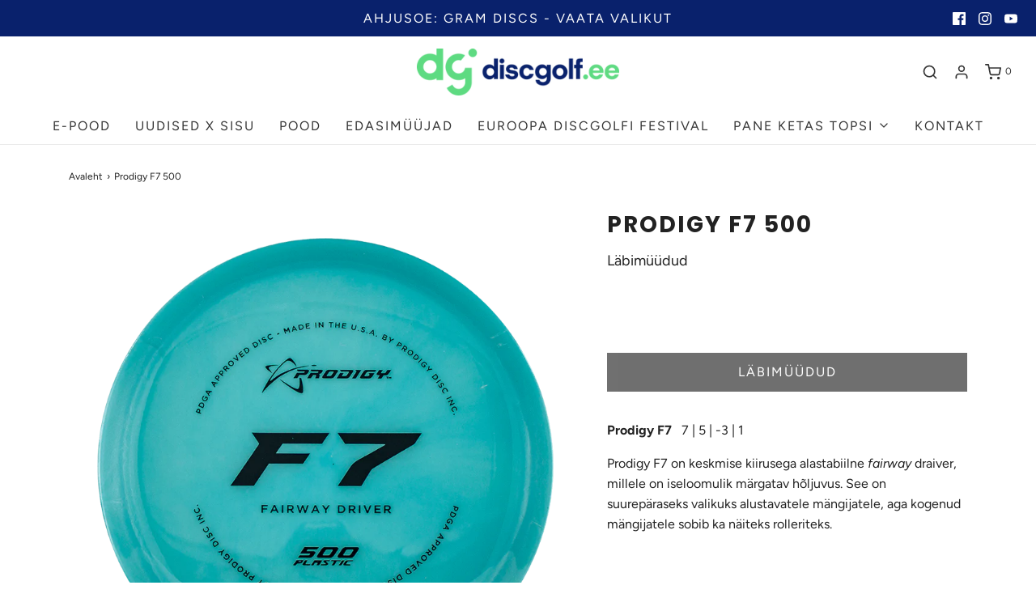

--- FILE ---
content_type: text/html; charset=utf-8
request_url: https://discgolf.ee/products/prodigy-f7-500
body_size: 26435
content:
<!DOCTYPE html>
<!--[if lt IE 7 ]><html class="no-js ie ie6" lang="en"> <![endif]-->
<!--[if IE 7 ]><html class="no-js ie ie7" lang="en"> <![endif]-->
<!--[if IE 8 ]><html class="no-js ie ie8" lang="en"> <![endif]-->
<!--[if (gte IE 9)|!(IE)]><!-->
<html class="no-js" lang="en">
<!--<![endif]-->
<head>

	<meta charset="utf-8">

	<!--[if lt IE 9]>
		<script src="//html5shim.googlecode.com/svn/trunk/html5.js"></script>
	<![endif]-->

	<title>
		Prodigy F7 500 &ndash; Discgolf.ee 
	</title>

	<script type="text/javascript">
		document.documentElement.className = document.documentElement.className.replace('no-js', 'js');
	</script>

	
	<meta name="description" content="Prodigy F7   7 | 5 | -3 | 1 Prodigy F7 on keskmise kiirusega alastabiilne fairway draiver, millele on iseloomulik märgatav hõljuvus. See on suurepäraseks valikuks alustavatele mängijatele, aga kogenud mängijatele sobib ka näiteks rolleriteks.">
	

	
		<meta name="viewport" content="width=device-width, initial-scale=1, maximum-scale=1, user-scalable=0" />
	

	<!-- /snippets/social-meta-tags.liquid -->




<meta property="og:site_name" content="Discgolf.ee ">
<meta property="og:url" content="https://discgolf.ee/products/prodigy-f7-500">
<meta property="og:title" content="Prodigy F7 500">
<meta property="og:type" content="product">
<meta property="og:description" content="Prodigy F7   7 | 5 | -3 | 1 Prodigy F7 on keskmise kiirusega alastabiilne fairway draiver, millele on iseloomulik märgatav hõljuvus. See on suurepäraseks valikuks alustavatele mängijatele, aga kogenud mängijatele sobib ka näiteks rolleriteks.">

  <meta property="og:price:amount" content="18,95">
  <meta property="og:price:currency" content="EUR">

<meta property="og:image" content="http://discgolf.ee/cdn/shop/products/prodigy-disc-500_f7-light-blue_1200x1200.png?v=1616422241">
<meta property="og:image:alt" content="Prodigy F7 500">
<meta property="og:image:secure_url" content="https://discgolf.ee/cdn/shop/products/prodigy-disc-500_f7-light-blue_1200x1200.png?v=1616422241">


<meta name="twitter:card" content="summary_large_image">
<meta name="twitter:title" content="Prodigy F7 500">
<meta name="twitter:description" content="Prodigy F7   7 | 5 | -3 | 1 Prodigy F7 on keskmise kiirusega alastabiilne fairway draiver, millele on iseloomulik märgatav hõljuvus. See on suurepäraseks valikuks alustavatele mängijatele, aga kogenud mängijatele sobib ka näiteks rolleriteks.">

	<style>
/*============================================================================
  Typography
==============================================================================*/





@font-face {
  font-family: Poppins;
  font-weight: 700;
  font-style: normal;
  font-display: swap;
  src: url("//discgolf.ee/cdn/fonts/poppins/poppins_n7.56758dcf284489feb014a026f3727f2f20a54626.woff2") format("woff2"),
       url("//discgolf.ee/cdn/fonts/poppins/poppins_n7.f34f55d9b3d3205d2cd6f64955ff4b36f0cfd8da.woff") format("woff");
}

@font-face {
  font-family: Figtree;
  font-weight: 400;
  font-style: normal;
  font-display: swap;
  src: url("//discgolf.ee/cdn/fonts/figtree/figtree_n4.3c0838aba1701047e60be6a99a1b0a40ce9b8419.woff2") format("woff2"),
       url("//discgolf.ee/cdn/fonts/figtree/figtree_n4.c0575d1db21fc3821f17fd6617d3dee552312137.woff") format("woff");
}

@font-face {
  font-family: Poppins;
  font-weight: 700;
  font-style: normal;
  font-display: swap;
  src: url("//discgolf.ee/cdn/fonts/poppins/poppins_n7.56758dcf284489feb014a026f3727f2f20a54626.woff2") format("woff2"),
       url("//discgolf.ee/cdn/fonts/poppins/poppins_n7.f34f55d9b3d3205d2cd6f64955ff4b36f0cfd8da.woff") format("woff");
}




  @font-face {
  font-family: Figtree;
  font-weight: 700;
  font-style: normal;
  font-display: swap;
  src: url("//discgolf.ee/cdn/fonts/figtree/figtree_n7.2fd9bfe01586148e644724096c9d75e8c7a90e55.woff2") format("woff2"),
       url("//discgolf.ee/cdn/fonts/figtree/figtree_n7.ea05de92d862f9594794ab281c4c3a67501ef5fc.woff") format("woff");
}




  @font-face {
  font-family: Figtree;
  font-weight: 400;
  font-style: italic;
  font-display: swap;
  src: url("//discgolf.ee/cdn/fonts/figtree/figtree_i4.89f7a4275c064845c304a4cf8a4a586060656db2.woff2") format("woff2"),
       url("//discgolf.ee/cdn/fonts/figtree/figtree_i4.6f955aaaafc55a22ffc1f32ecf3756859a5ad3e2.woff") format("woff");
}




  @font-face {
  font-family: Figtree;
  font-weight: 700;
  font-style: italic;
  font-display: swap;
  src: url("//discgolf.ee/cdn/fonts/figtree/figtree_i7.06add7096a6f2ab742e09ec7e498115904eda1fe.woff2") format("woff2"),
       url("//discgolf.ee/cdn/fonts/figtree/figtree_i7.ee584b5fcaccdbb5518c0228158941f8df81b101.woff") format("woff");
}



/*============================================================================
  #General Variables
==============================================================================*/

:root {
  --page-background: #ffffff;

  --color-primary: #222222;
  --disabled-color-primary: rgba(34, 34, 34, 0.5);
  --color-primary-opacity: rgba(34, 34, 34, 0.03);
  --link-color: #222222;
  --active-link-color: #aca7a7;

  --button-background-color: #222222;
  --button-background-hover-color: #3a3a3a;
  --button-background-hover-color-lighten: #474747;
  --button-text-color: #ffffff;

  --sale-color: #222222;
  --sale-text-color: #ffffff;
  --sale-color-faint: rgba(34, 34, 34, 0.1);
  --sold-out-color: #000000;
  --sold-out-text-color: #ffffff;

  --header-background: #ffffff;
  --header-text: #333333;
  --header-border-color: rgba(51, 51, 51, 0.1);
  --header-hover-background-color: rgba(51, 51, 51, 0.1);
  --header-overlay-text: #ffffff;

  --sticky-header-background: #ffffff;
  --sticky-header-text: #000000;
  --sticky-header-border: rgba(0, 0, 0, 0.1);

  --mobile-menu-text: #ffffff;
  --mobile-menu-background: #222222;
  --mobile-menu-border-color: rgba(255, 255, 255, 0.5);

  --footer-background: #2d2d2d;
  --footer-text: #ffffff;
  --footer-hover-background-color: rgba(255, 255, 255, 0.1);


  --pop-up-text: #333333;
  --pop-up-background: #ffffff;

  --secondary-color: rgba(0, 0, 0, 1) !default;
  --select-padding: 5px;
  --select-radius: 2px !default;

  --border-color: rgba(34, 34, 34, 0.5);
  --border-search: rgba(51, 51, 51, 0.1);
  --border-color-subtle: rgba(34, 34, 34, 0.1);
  --border-color-subtle-darken: #151515;

  --color-scheme-light-background: #F3F3F3;
  --color-scheme-light-background-hover: rgba(243, 243, 243, 0.1);
  --color-scheme-light-text: #414141;
  --color-scheme-light-text-hover: rgba(65, 65, 65, 0.7);
  --color-scheme-light-input-hover: rgba(65, 65, 65, 0.1);

  --color-scheme-accent-background: #464646;
  --color-scheme-accent-background-hover: rgba(70, 70, 70, 0.1);
  --color-scheme-accent-text: #ffffff;
  --color-scheme-accent-text-hover: rgba(255, 255, 255, 0.7);
  --color-scheme-accent-input-hover: rgba(255, 255, 255, 0.1);

  --color-scheme-dark-background: #242424;
  --color-scheme-dark-background-hover: rgba(36, 36, 36, 0.1);
  --color-scheme-dark-text: #ffffff;
  --color-scheme-dark-text-hover: rgba(255, 255, 255, 0.7);
  --color-scheme-dark-input-hover: rgba(255, 255, 255, 0.1);

  --header-font-stack: Poppins, sans-serif;
  --header-font-weight: 700;
  --header-font-style: normal;
  --header-font-transform: uppercase;

  
  --header-letter-spacing: 2px;
  

  --body-font-stack: Figtree, sans-serif;
  --body-font-weight: 400;
  --body-font-style: normal;
  --body-font-size-int: 16;
  --body-font-size: 16px;

  --subheading-font-stack: Poppins, sans-serif;
  --subheading-font-weight: 700;
  --subheading-font-style: normal;
  --subheading-font-transform: uppercase;
  --subheading-case: uppercase;

  
  --heading-base: 40;
  --subheading-base: 14;
  --subheading-2-font-size: 16px;
  --subheading-2-line-height: 20px;
  --product-titles: 28;
  --subpage-header: 28;
  --subpage-header-px: 28px;
  --subpage-header-line-height: 40px;
  --heading-font-size: 40px;
  --heading-line-height: 52px;
  --subheading-font-size: 14px;
  --subheading-line-height: 18px;
  

  --color-image-overlay: #000;
  --color-image-overlay-text: #fff;
  --image-overlay-opacity: calc(60 / 100);

  --flexslider-icon-eot: //discgolf.ee/cdn/shop/t/19/assets/flexslider-icon.eot?v=70838442330258149421634035079;
  --flexslider-icon-eot-ie: //discgolf.ee/cdn/shop/t/19/assets/flexslider-icon.eot%23iefix?v=3689;
  --flexslider-icon-woff: //discgolf.ee/cdn/shop/t/19/assets/flexslider-icon.eot?v=70838442330258149421634035079;
  --flexslider-icon-ttf: //discgolf.ee/cdn/shop/t/19/assets/flexslider-icon.eot?v=70838442330258149421634035079;
  --flexslider-icon-svg: //discgolf.ee/cdn/shop/t/19/assets/flexslider-icon.eot?v=70838442330258149421634035079;

  --delete-button-png: //discgolf.ee/cdn/shop/t/19/assets/delete.png?v=3689;
  --loader-svg: //discgolf.ee/cdn/shop/t/19/assets/loader.svg?v=119822953187440061741634035082;

  
  --mobile-menu-link-transform: uppercase;
  --mobile-menu-link-letter-spacing: 2px;
  

  
  --buttons-transform: uppercase;
  --buttons-letter-spacing: 2px;
  

  
    --button-font-family: var(--body-font-stack);
    --button-font-weight: var(--body-font-weight);
    --button-font-style: var(--body-font-style);
    --button-font-size: var(--body-font-size);
  

  
    --button-font-size-int: calc(var(--body-font-size-int) - 2);
  

  
    --subheading-letter-spacing: 1px;
  

  
    --nav-font-family: var(--body-font-stack);
    --nav-font-weight: var(--body-font-weight);
    --nav-font-style: var(--body-font-style);
  

  
    --nav-text-transform: uppercase;
    --nav-letter-spacing: 2px;
  

  
    --nav-font-size-int: calc(var(--body-font-size-int) - 2);
  

  --password-text-color: #000000;
  --password-error-background: #feebeb;
  --password-error-text: #7e1412;
  --password-login-background: #111111;
  --password-login-text: #b8b8b8;
  --password-btn-text: #ffffff;
  --password-btn-background: #000000;
  --password-btn-background-success: #4caf50;
  --success-color: #28a745;
  --error-color: #b94a48;
}
</style>


	<link rel="canonical" href="https://discgolf.ee/products/prodigy-f7-500" />

	<!-- CSS -->
	<style>
/*============================================================================
  Typography
==============================================================================*/





@font-face {
  font-family: Poppins;
  font-weight: 700;
  font-style: normal;
  font-display: swap;
  src: url("//discgolf.ee/cdn/fonts/poppins/poppins_n7.56758dcf284489feb014a026f3727f2f20a54626.woff2") format("woff2"),
       url("//discgolf.ee/cdn/fonts/poppins/poppins_n7.f34f55d9b3d3205d2cd6f64955ff4b36f0cfd8da.woff") format("woff");
}

@font-face {
  font-family: Figtree;
  font-weight: 400;
  font-style: normal;
  font-display: swap;
  src: url("//discgolf.ee/cdn/fonts/figtree/figtree_n4.3c0838aba1701047e60be6a99a1b0a40ce9b8419.woff2") format("woff2"),
       url("//discgolf.ee/cdn/fonts/figtree/figtree_n4.c0575d1db21fc3821f17fd6617d3dee552312137.woff") format("woff");
}

@font-face {
  font-family: Poppins;
  font-weight: 700;
  font-style: normal;
  font-display: swap;
  src: url("//discgolf.ee/cdn/fonts/poppins/poppins_n7.56758dcf284489feb014a026f3727f2f20a54626.woff2") format("woff2"),
       url("//discgolf.ee/cdn/fonts/poppins/poppins_n7.f34f55d9b3d3205d2cd6f64955ff4b36f0cfd8da.woff") format("woff");
}




  @font-face {
  font-family: Figtree;
  font-weight: 700;
  font-style: normal;
  font-display: swap;
  src: url("//discgolf.ee/cdn/fonts/figtree/figtree_n7.2fd9bfe01586148e644724096c9d75e8c7a90e55.woff2") format("woff2"),
       url("//discgolf.ee/cdn/fonts/figtree/figtree_n7.ea05de92d862f9594794ab281c4c3a67501ef5fc.woff") format("woff");
}




  @font-face {
  font-family: Figtree;
  font-weight: 400;
  font-style: italic;
  font-display: swap;
  src: url("//discgolf.ee/cdn/fonts/figtree/figtree_i4.89f7a4275c064845c304a4cf8a4a586060656db2.woff2") format("woff2"),
       url("//discgolf.ee/cdn/fonts/figtree/figtree_i4.6f955aaaafc55a22ffc1f32ecf3756859a5ad3e2.woff") format("woff");
}




  @font-face {
  font-family: Figtree;
  font-weight: 700;
  font-style: italic;
  font-display: swap;
  src: url("//discgolf.ee/cdn/fonts/figtree/figtree_i7.06add7096a6f2ab742e09ec7e498115904eda1fe.woff2") format("woff2"),
       url("//discgolf.ee/cdn/fonts/figtree/figtree_i7.ee584b5fcaccdbb5518c0228158941f8df81b101.woff") format("woff");
}



/*============================================================================
  #General Variables
==============================================================================*/

:root {
  --page-background: #ffffff;

  --color-primary: #222222;
  --disabled-color-primary: rgba(34, 34, 34, 0.5);
  --color-primary-opacity: rgba(34, 34, 34, 0.03);
  --link-color: #222222;
  --active-link-color: #aca7a7;

  --button-background-color: #222222;
  --button-background-hover-color: #3a3a3a;
  --button-background-hover-color-lighten: #474747;
  --button-text-color: #ffffff;

  --sale-color: #222222;
  --sale-text-color: #ffffff;
  --sale-color-faint: rgba(34, 34, 34, 0.1);
  --sold-out-color: #000000;
  --sold-out-text-color: #ffffff;

  --header-background: #ffffff;
  --header-text: #333333;
  --header-border-color: rgba(51, 51, 51, 0.1);
  --header-hover-background-color: rgba(51, 51, 51, 0.1);
  --header-overlay-text: #ffffff;

  --sticky-header-background: #ffffff;
  --sticky-header-text: #000000;
  --sticky-header-border: rgba(0, 0, 0, 0.1);

  --mobile-menu-text: #ffffff;
  --mobile-menu-background: #222222;
  --mobile-menu-border-color: rgba(255, 255, 255, 0.5);

  --footer-background: #2d2d2d;
  --footer-text: #ffffff;
  --footer-hover-background-color: rgba(255, 255, 255, 0.1);


  --pop-up-text: #333333;
  --pop-up-background: #ffffff;

  --secondary-color: rgba(0, 0, 0, 1) !default;
  --select-padding: 5px;
  --select-radius: 2px !default;

  --border-color: rgba(34, 34, 34, 0.5);
  --border-search: rgba(51, 51, 51, 0.1);
  --border-color-subtle: rgba(34, 34, 34, 0.1);
  --border-color-subtle-darken: #151515;

  --color-scheme-light-background: #F3F3F3;
  --color-scheme-light-background-hover: rgba(243, 243, 243, 0.1);
  --color-scheme-light-text: #414141;
  --color-scheme-light-text-hover: rgba(65, 65, 65, 0.7);
  --color-scheme-light-input-hover: rgba(65, 65, 65, 0.1);

  --color-scheme-accent-background: #464646;
  --color-scheme-accent-background-hover: rgba(70, 70, 70, 0.1);
  --color-scheme-accent-text: #ffffff;
  --color-scheme-accent-text-hover: rgba(255, 255, 255, 0.7);
  --color-scheme-accent-input-hover: rgba(255, 255, 255, 0.1);

  --color-scheme-dark-background: #242424;
  --color-scheme-dark-background-hover: rgba(36, 36, 36, 0.1);
  --color-scheme-dark-text: #ffffff;
  --color-scheme-dark-text-hover: rgba(255, 255, 255, 0.7);
  --color-scheme-dark-input-hover: rgba(255, 255, 255, 0.1);

  --header-font-stack: Poppins, sans-serif;
  --header-font-weight: 700;
  --header-font-style: normal;
  --header-font-transform: uppercase;

  
  --header-letter-spacing: 2px;
  

  --body-font-stack: Figtree, sans-serif;
  --body-font-weight: 400;
  --body-font-style: normal;
  --body-font-size-int: 16;
  --body-font-size: 16px;

  --subheading-font-stack: Poppins, sans-serif;
  --subheading-font-weight: 700;
  --subheading-font-style: normal;
  --subheading-font-transform: uppercase;
  --subheading-case: uppercase;

  
  --heading-base: 40;
  --subheading-base: 14;
  --subheading-2-font-size: 16px;
  --subheading-2-line-height: 20px;
  --product-titles: 28;
  --subpage-header: 28;
  --subpage-header-px: 28px;
  --subpage-header-line-height: 40px;
  --heading-font-size: 40px;
  --heading-line-height: 52px;
  --subheading-font-size: 14px;
  --subheading-line-height: 18px;
  

  --color-image-overlay: #000;
  --color-image-overlay-text: #fff;
  --image-overlay-opacity: calc(60 / 100);

  --flexslider-icon-eot: //discgolf.ee/cdn/shop/t/19/assets/flexslider-icon.eot?v=70838442330258149421634035079;
  --flexslider-icon-eot-ie: //discgolf.ee/cdn/shop/t/19/assets/flexslider-icon.eot%23iefix?v=3689;
  --flexslider-icon-woff: //discgolf.ee/cdn/shop/t/19/assets/flexslider-icon.eot?v=70838442330258149421634035079;
  --flexslider-icon-ttf: //discgolf.ee/cdn/shop/t/19/assets/flexslider-icon.eot?v=70838442330258149421634035079;
  --flexslider-icon-svg: //discgolf.ee/cdn/shop/t/19/assets/flexslider-icon.eot?v=70838442330258149421634035079;

  --delete-button-png: //discgolf.ee/cdn/shop/t/19/assets/delete.png?v=3689;
  --loader-svg: //discgolf.ee/cdn/shop/t/19/assets/loader.svg?v=119822953187440061741634035082;

  
  --mobile-menu-link-transform: uppercase;
  --mobile-menu-link-letter-spacing: 2px;
  

  
  --buttons-transform: uppercase;
  --buttons-letter-spacing: 2px;
  

  
    --button-font-family: var(--body-font-stack);
    --button-font-weight: var(--body-font-weight);
    --button-font-style: var(--body-font-style);
    --button-font-size: var(--body-font-size);
  

  
    --button-font-size-int: calc(var(--body-font-size-int) - 2);
  

  
    --subheading-letter-spacing: 1px;
  

  
    --nav-font-family: var(--body-font-stack);
    --nav-font-weight: var(--body-font-weight);
    --nav-font-style: var(--body-font-style);
  

  
    --nav-text-transform: uppercase;
    --nav-letter-spacing: 2px;
  

  
    --nav-font-size-int: calc(var(--body-font-size-int) - 2);
  

  --password-text-color: #000000;
  --password-error-background: #feebeb;
  --password-error-text: #7e1412;
  --password-login-background: #111111;
  --password-login-text: #b8b8b8;
  --password-btn-text: #ffffff;
  --password-btn-background: #000000;
  --password-btn-background-success: #4caf50;
  --success-color: #28a745;
  --error-color: #b94a48;
}
</style>


	
		<link rel="preload" href="//discgolf.ee/cdn/shop/t/19/assets/theme-product.min.css?v=133584828694425312671634035092" as="style">
	  	<link href="//discgolf.ee/cdn/shop/t/19/assets/theme-product.min.css?v=133584828694425312671634035092" rel="stylesheet" type="text/css" media="all" />
	

	<link href="//discgolf.ee/cdn/shop/t/19/assets/custom.css?v=104930039111835156151634035076" rel="stylesheet" type="text/css" media="all" />

	



	
		<link rel="shortcut icon" href="//discgolf.ee/cdn/shop/files/dg_icon_col_rgb_32x32.png?v=1747200767" type="image/png">
	

	<link rel="sitemap" type="application/xml" title="Sitemap" href="/sitemap.xml" />

	<script>window.performance && window.performance.mark && window.performance.mark('shopify.content_for_header.start');</script><meta name="google-site-verification" content="-aZAxGchb8fN71r1-3CgeMhO2XrbTVYhSHUNVu37qcM">
<meta id="shopify-digital-wallet" name="shopify-digital-wallet" content="/52035584191/digital_wallets/dialog">
<link rel="alternate" type="application/json+oembed" href="https://discgolf.ee/products/prodigy-f7-500.oembed">
<script async="async" src="/checkouts/internal/preloads.js?locale=et-EE"></script>
<script id="shopify-features" type="application/json">{"accessToken":"0ab0bd2c91de533e58b27a568bfeceb5","betas":["rich-media-storefront-analytics"],"domain":"discgolf.ee","predictiveSearch":true,"shopId":52035584191,"locale":"en"}</script>
<script>var Shopify = Shopify || {};
Shopify.shop = "discgolf-ee.myshopify.com";
Shopify.locale = "et";
Shopify.currency = {"active":"EUR","rate":"1.0"};
Shopify.country = "EE";
Shopify.theme = {"name":"Envy - WeTheme - Pulsev- 12.10.2021","id":127802900671,"schema_name":"Envy","schema_version":"27.0.0","theme_store_id":411,"role":"main"};
Shopify.theme.handle = "null";
Shopify.theme.style = {"id":null,"handle":null};
Shopify.cdnHost = "discgolf.ee/cdn";
Shopify.routes = Shopify.routes || {};
Shopify.routes.root = "/";</script>
<script type="module">!function(o){(o.Shopify=o.Shopify||{}).modules=!0}(window);</script>
<script>!function(o){function n(){var o=[];function n(){o.push(Array.prototype.slice.apply(arguments))}return n.q=o,n}var t=o.Shopify=o.Shopify||{};t.loadFeatures=n(),t.autoloadFeatures=n()}(window);</script>
<script id="shop-js-analytics" type="application/json">{"pageType":"product"}</script>
<script defer="defer" async type="module" src="//discgolf.ee/cdn/shopifycloud/shop-js/modules/v2/client.init-shop-cart-sync_BT-GjEfc.en.esm.js"></script>
<script defer="defer" async type="module" src="//discgolf.ee/cdn/shopifycloud/shop-js/modules/v2/chunk.common_D58fp_Oc.esm.js"></script>
<script defer="defer" async type="module" src="//discgolf.ee/cdn/shopifycloud/shop-js/modules/v2/chunk.modal_xMitdFEc.esm.js"></script>
<script type="module">
  await import("//discgolf.ee/cdn/shopifycloud/shop-js/modules/v2/client.init-shop-cart-sync_BT-GjEfc.en.esm.js");
await import("//discgolf.ee/cdn/shopifycloud/shop-js/modules/v2/chunk.common_D58fp_Oc.esm.js");
await import("//discgolf.ee/cdn/shopifycloud/shop-js/modules/v2/chunk.modal_xMitdFEc.esm.js");

  window.Shopify.SignInWithShop?.initShopCartSync?.({"fedCMEnabled":true,"windoidEnabled":true});

</script>
<script>(function() {
  var isLoaded = false;
  function asyncLoad() {
    if (isLoaded) return;
    isLoaded = true;
    var urls = ["https:\/\/chimpstatic.com\/mcjs-connected\/js\/users\/5a34ad0c3119097f112feab8e\/9433bbc5803d1298887b756ce.js?shop=discgolf-ee.myshopify.com","\/\/cdn.shopify.com\/s\/files\/1\/0257\/0108\/9360\/t\/85\/assets\/usf-license.js?shop=discgolf-ee.myshopify.com","https:\/\/production.parcely.app\/cartV2.js?shop=discgolf-ee.myshopify.com"];
    for (var i = 0; i < urls.length; i++) {
      var s = document.createElement('script');
      s.type = 'text/javascript';
      s.async = true;
      s.src = urls[i];
      var x = document.getElementsByTagName('script')[0];
      x.parentNode.insertBefore(s, x);
    }
  };
  if(window.attachEvent) {
    window.attachEvent('onload', asyncLoad);
  } else {
    window.addEventListener('load', asyncLoad, false);
  }
})();</script>
<script id="__st">var __st={"a":52035584191,"offset":7200,"reqid":"d4f6120d-2843-40d2-97b0-2b1238a831ba-1769426151","pageurl":"discgolf.ee\/products\/prodigy-f7-500","u":"6ae3c11a64c2","p":"product","rtyp":"product","rid":6567828259007};</script>
<script>window.ShopifyPaypalV4VisibilityTracking = true;</script>
<script id="captcha-bootstrap">!function(){'use strict';const t='contact',e='account',n='new_comment',o=[[t,t],['blogs',n],['comments',n],[t,'customer']],c=[[e,'customer_login'],[e,'guest_login'],[e,'recover_customer_password'],[e,'create_customer']],r=t=>t.map((([t,e])=>`form[action*='/${t}']:not([data-nocaptcha='true']) input[name='form_type'][value='${e}']`)).join(','),a=t=>()=>t?[...document.querySelectorAll(t)].map((t=>t.form)):[];function s(){const t=[...o],e=r(t);return a(e)}const i='password',u='form_key',d=['recaptcha-v3-token','g-recaptcha-response','h-captcha-response',i],f=()=>{try{return window.sessionStorage}catch{return}},m='__shopify_v',_=t=>t.elements[u];function p(t,e,n=!1){try{const o=window.sessionStorage,c=JSON.parse(o.getItem(e)),{data:r}=function(t){const{data:e,action:n}=t;return t[m]||n?{data:e,action:n}:{data:t,action:n}}(c);for(const[e,n]of Object.entries(r))t.elements[e]&&(t.elements[e].value=n);n&&o.removeItem(e)}catch(o){console.error('form repopulation failed',{error:o})}}const l='form_type',E='cptcha';function T(t){t.dataset[E]=!0}const w=window,h=w.document,L='Shopify',v='ce_forms',y='captcha';let A=!1;((t,e)=>{const n=(g='f06e6c50-85a8-45c8-87d0-21a2b65856fe',I='https://cdn.shopify.com/shopifycloud/storefront-forms-hcaptcha/ce_storefront_forms_captcha_hcaptcha.v1.5.2.iife.js',D={infoText:'Protected by hCaptcha',privacyText:'Privacy',termsText:'Terms'},(t,e,n)=>{const o=w[L][v],c=o.bindForm;if(c)return c(t,g,e,D).then(n);var r;o.q.push([[t,g,e,D],n]),r=I,A||(h.body.append(Object.assign(h.createElement('script'),{id:'captcha-provider',async:!0,src:r})),A=!0)});var g,I,D;w[L]=w[L]||{},w[L][v]=w[L][v]||{},w[L][v].q=[],w[L][y]=w[L][y]||{},w[L][y].protect=function(t,e){n(t,void 0,e),T(t)},Object.freeze(w[L][y]),function(t,e,n,w,h,L){const[v,y,A,g]=function(t,e,n){const i=e?o:[],u=t?c:[],d=[...i,...u],f=r(d),m=r(i),_=r(d.filter((([t,e])=>n.includes(e))));return[a(f),a(m),a(_),s()]}(w,h,L),I=t=>{const e=t.target;return e instanceof HTMLFormElement?e:e&&e.form},D=t=>v().includes(t);t.addEventListener('submit',(t=>{const e=I(t);if(!e)return;const n=D(e)&&!e.dataset.hcaptchaBound&&!e.dataset.recaptchaBound,o=_(e),c=g().includes(e)&&(!o||!o.value);(n||c)&&t.preventDefault(),c&&!n&&(function(t){try{if(!f())return;!function(t){const e=f();if(!e)return;const n=_(t);if(!n)return;const o=n.value;o&&e.removeItem(o)}(t);const e=Array.from(Array(32),(()=>Math.random().toString(36)[2])).join('');!function(t,e){_(t)||t.append(Object.assign(document.createElement('input'),{type:'hidden',name:u})),t.elements[u].value=e}(t,e),function(t,e){const n=f();if(!n)return;const o=[...t.querySelectorAll(`input[type='${i}']`)].map((({name:t})=>t)),c=[...d,...o],r={};for(const[a,s]of new FormData(t).entries())c.includes(a)||(r[a]=s);n.setItem(e,JSON.stringify({[m]:1,action:t.action,data:r}))}(t,e)}catch(e){console.error('failed to persist form',e)}}(e),e.submit())}));const S=(t,e)=>{t&&!t.dataset[E]&&(n(t,e.some((e=>e===t))),T(t))};for(const o of['focusin','change'])t.addEventListener(o,(t=>{const e=I(t);D(e)&&S(e,y())}));const B=e.get('form_key'),M=e.get(l),P=B&&M;t.addEventListener('DOMContentLoaded',(()=>{const t=y();if(P)for(const e of t)e.elements[l].value===M&&p(e,B);[...new Set([...A(),...v().filter((t=>'true'===t.dataset.shopifyCaptcha))])].forEach((e=>S(e,t)))}))}(h,new URLSearchParams(w.location.search),n,t,e,['guest_login'])})(!0,!0)}();</script>
<script integrity="sha256-4kQ18oKyAcykRKYeNunJcIwy7WH5gtpwJnB7kiuLZ1E=" data-source-attribution="shopify.loadfeatures" defer="defer" src="//discgolf.ee/cdn/shopifycloud/storefront/assets/storefront/load_feature-a0a9edcb.js" crossorigin="anonymous"></script>
<script data-source-attribution="shopify.dynamic_checkout.dynamic.init">var Shopify=Shopify||{};Shopify.PaymentButton=Shopify.PaymentButton||{isStorefrontPortableWallets:!0,init:function(){window.Shopify.PaymentButton.init=function(){};var t=document.createElement("script");t.src="https://discgolf.ee/cdn/shopifycloud/portable-wallets/latest/portable-wallets.en.js",t.type="module",document.head.appendChild(t)}};
</script>
<script data-source-attribution="shopify.dynamic_checkout.buyer_consent">
  function portableWalletsHideBuyerConsent(e){var t=document.getElementById("shopify-buyer-consent"),n=document.getElementById("shopify-subscription-policy-button");t&&n&&(t.classList.add("hidden"),t.setAttribute("aria-hidden","true"),n.removeEventListener("click",e))}function portableWalletsShowBuyerConsent(e){var t=document.getElementById("shopify-buyer-consent"),n=document.getElementById("shopify-subscription-policy-button");t&&n&&(t.classList.remove("hidden"),t.removeAttribute("aria-hidden"),n.addEventListener("click",e))}window.Shopify?.PaymentButton&&(window.Shopify.PaymentButton.hideBuyerConsent=portableWalletsHideBuyerConsent,window.Shopify.PaymentButton.showBuyerConsent=portableWalletsShowBuyerConsent);
</script>
<script data-source-attribution="shopify.dynamic_checkout.cart.bootstrap">document.addEventListener("DOMContentLoaded",(function(){function t(){return document.querySelector("shopify-accelerated-checkout-cart, shopify-accelerated-checkout")}if(t())Shopify.PaymentButton.init();else{new MutationObserver((function(e,n){t()&&(Shopify.PaymentButton.init(),n.disconnect())})).observe(document.body,{childList:!0,subtree:!0})}}));
</script>

<script>window.performance && window.performance.mark && window.performance.mark('shopify.content_for_header.end');</script>
<script>window._usfTheme={
    id:123819262143,
    name:"Envy",
    version:"27.0.0",
    vendor:"WeTheme",
    applied:1,
    assetUrl:"//discgolf.ee/cdn/shop/t/19/assets/usf-boot.js?v=176824766699082408901682389740"
};
window._usfCustomerTags = null;
window._usfCollectionId = null;
window.usf = { settings: {"online":1,"version":"1.0.2.4112","shop":"discgolf-ee.myshopify.com","siteId":"c2684994-7607-42f5-89b1-b047485e0f7c","resUrl":"//cdn.shopify.com/s/files/1/0257/0108/9360/t/85/assets/","analyticsApiUrl":"https://svc-1000-analytics-usf.hotyon.com/set","searchSvcUrl":"https://svc-1000-usf.hotyon.com/","enabledPlugins":[],"showGotoTop":1,"mobileBreakpoint":767,"decimals":2,"useTrailingZeros":1,"decimalDisplay":",","thousandSeparator":".","currency":"EUR","priceLongFormat":"€{0} EUR","priceFormat":"€{0}","plugins":{},"revision":86784752,"filters":{"filtersHorzStyle":"default","filtersHorzPosition":"left","filtersMobileStyle":"default"},"instantSearch":{"online":1,"searchBoxSelector":"input[name=q]","numOfSuggestions":6,"numOfProductMatches":6,"numOfCollections":4,"numOfPages":4,"layout":"two-columns","productDisplayType":"list","productColumnPosition":"left","productsPerRow":2,"showPopularProducts":1,"numOfPopularProducts":6,"numOfRecentSearches":5},"search":{"online":1,"sortFields":["-date","bestselling","date","title","-title","price","-price"],"searchResultsUrl":"/pages/search-results","more":"more","itemsPerPage":36,"imageSizeType":"fixed","imageSize":"600,350","showSearchInputOnSearchPage":1,"showSearchInputOnCollectionPage":1,"showAltImage":1,"showVendor":1,"showSale":1,"showSoldOut":1,"canChangeUrl":1},"collections":{"online":1,"collectionsPageUrl":"/pages/collections"},"filterNavigation":{"showFilterArea":1,"showSingle":1},"translation_et":{"search":"Search","latestSearches":"Latest searches","popularSearches":"Popular searches","viewAllResultsFor":"Vaata kõik tulemusi <span class=\"usf-highlight\">{0}</span>","viewAllResults":"view all results","noMatchesFoundFor":"Tooteid ei leitud \"<b>{0}</b>\". Palun proovi uuesti mõne muu märksõnaga.","productSearchResultWithTermSummary":"<b>{0}</b> tulemust otsingule '<b>{1}</b>'","productSearchResultSummary":"<b>{0}</b> toodet","productSearchNoResults":"<h2>Tooteid ei leitud'<b>{0}</b>'.</h2><p>Proovi mõne muu märksõnaga.</p>","productSearchNoResultsEmptyTerm":"<h2>Tulemusi ei leitud.</h2><p>Proovi mõne muu märksõnaga.</p>","clearAll":"Tühjenda","clear":"Tühjenda","clearAllFilters":"Clear all filters","clearFiltersBy":"Clear filters by {0}","filterBy":"Filter by {0}","sort":"Sort","sortBy_r":"Relevance","sortBy_title":"Järjesta: A-Z","sortBy_-title":"Järjesta: Z-A","sortBy_date":"Vanemad eespool","sortBy_-date":"Uuemad eespool","sortBy_price":"Odavamad eespool","sortBy_-price":"Kallimad eespool","sortBy_percentSale":"Percent sales: Low to High","sortBy_-percentSale":"Percent sales: High to Low","sortBy_-discount":"Suurem ale","sortBy_bestselling":"Populaarsed","sortBy_-available":"Inventory: High to Low","sortBy_producttype":"Product Type: A-Z","sortBy_-producttype":"Product Type: Z-A","sortBy_random":"Random","filters":"Filtrid","filterOptions":"Filtri valikud","clearFilterOptions":"Tühjenda kõik","youHaveViewed":"Näed {0} toodet {1} tootest","loadMore":"Lae järgmised","loadPrev":"Load previous","productMatches":"Tulemused","trending":"Trending","didYouMean":"Sorry, nothing found for '<b>{0}</b>'.<br>Did you mean '<b>{1}</b>'?","searchSuggestions":"Otsingu soovitused","popularSearch":"Popular search","quantity":"Kogus","selectedVariantNotAvailable":"Validu pole saadaval","addToCart":"Lisa ostukorvi","seeFullDetails":"Vaata kõiki detaile","chooseOptions":"Vali","quickView":"Kiire ülevaade","sale":"Allahindlus","save":"Salvesta","soldOut":"Läbi müüdud","viewItems":"Vaata","more":"Rohkem","all":"Kõik","prevPage":"Eelmine lehekülg","gotoPage":"Mine lehele {0}","nextPage":"Järgmine lehekülg","from":"Alates","collections":"Collections","pages":"Pages","sortBy_":"Järjesta","sortBy_metafield:Kiirus.kiirus":"Kiirus: A-Z","sortBy_-metafield:Kiirus.kiirus":"Kiirus: Z-A","sortBy_metafield:Holjuvus.holjuvus":"Hõljuvus: A-Z","sortBy_-metafield:Holjuvus.holjuvus":"Hõljuvus: Z-A","sortBy_metafield:Hajumine.hajumine":"Hajumine: A-Z","sortBy_-metafield:Hajumine.hajumine":"Hajumine: Z-A","sortBy_metafield:Pooramine.pooramine":"Pööramine: A-Z","sortBy_-metafield:Pooramine.pooramine":"Pööramine: Z-A","sortBy_option:Kaal":"Kaal: A-Z","sortBy_-option:Kaal":"Kaal: Z-A","sortBy_option:Värv":"Värv: A-Z","sortBy_-option:Värv":"Värv: Z-A","sortBy_option:Title":"Title: A-Z","sortBy_-option:Title":"Title: Z-A","sortBy_option:Suurus":"Suurus: A-Z","sortBy_-option:Suurus":"Suurus: Z-A","sortBy_option:Valik":"Valik: A-Z","sortBy_-option:Valik":"Valik: Z-A","sortBy_option:Väärtus":"Väärtus: A-Z","sortBy_-option:Väärtus":"Väärtus: Z-A","sortBy_option:Color":"Color: A-Z","sortBy_-option:Color":"Color: Z-A","sortBy_option:Weight":"Weight: A-Z","sortBy_-option:Weight":"Weight: Z-A","sortBy_option:Colortest1":"Colortest1: A-Z","sortBy_-option:Colortest1":"Colortest1: Z-A","sortBy_option:Option":"Option: A-Z","sortBy_-option:Option":"Option: Z-A","sortBy_option:Weight1":"Weight1: A-Z","sortBy_-option:Weight1":"Weight1: Z-A","sortBy_option:Size":"Size: A-Z","sortBy_-option:Size":"Size: Z-A"}} };
</script>
<script src="//discgolf.ee/cdn/shop/t/19/assets/usf-boot.js?v=176824766699082408901682389740" async></script>


	<script type="text/javascript">
	window.lazySizesConfig = window.lazySizesConfig || {};
	window.lazySizesConfig.rias = window.lazySizesConfig.rias || {};

	// configure available widths to replace with the {width} placeholder
	window.lazySizesConfig.rias.widths = [150, 300, 600, 900, 1200, 1500, 1800, 2100];

	window.wetheme = {
		name: 'Envy',
	};
	</script>

	

	<script defer type="module" src="//discgolf.ee/cdn/shop/t/19/assets/theme.js?v=131930616055477833121634038406"></script>
	<script defer nomodule src="//discgolf.ee/cdn/shop/t/19/assets/theme.legacy.min.js?v=120831136126122178121634035093"></script>
<link href="https://monorail-edge.shopifysvc.com" rel="dns-prefetch">
<script>(function(){if ("sendBeacon" in navigator && "performance" in window) {try {var session_token_from_headers = performance.getEntriesByType('navigation')[0].serverTiming.find(x => x.name == '_s').description;} catch {var session_token_from_headers = undefined;}var session_cookie_matches = document.cookie.match(/_shopify_s=([^;]*)/);var session_token_from_cookie = session_cookie_matches && session_cookie_matches.length === 2 ? session_cookie_matches[1] : "";var session_token = session_token_from_headers || session_token_from_cookie || "";function handle_abandonment_event(e) {var entries = performance.getEntries().filter(function(entry) {return /monorail-edge.shopifysvc.com/.test(entry.name);});if (!window.abandonment_tracked && entries.length === 0) {window.abandonment_tracked = true;var currentMs = Date.now();var navigation_start = performance.timing.navigationStart;var payload = {shop_id: 52035584191,url: window.location.href,navigation_start,duration: currentMs - navigation_start,session_token,page_type: "product"};window.navigator.sendBeacon("https://monorail-edge.shopifysvc.com/v1/produce", JSON.stringify({schema_id: "online_store_buyer_site_abandonment/1.1",payload: payload,metadata: {event_created_at_ms: currentMs,event_sent_at_ms: currentMs}}));}}window.addEventListener('pagehide', handle_abandonment_event);}}());</script>
<script id="web-pixels-manager-setup">(function e(e,d,r,n,o){if(void 0===o&&(o={}),!Boolean(null===(a=null===(i=window.Shopify)||void 0===i?void 0:i.analytics)||void 0===a?void 0:a.replayQueue)){var i,a;window.Shopify=window.Shopify||{};var t=window.Shopify;t.analytics=t.analytics||{};var s=t.analytics;s.replayQueue=[],s.publish=function(e,d,r){return s.replayQueue.push([e,d,r]),!0};try{self.performance.mark("wpm:start")}catch(e){}var l=function(){var e={modern:/Edge?\/(1{2}[4-9]|1[2-9]\d|[2-9]\d{2}|\d{4,})\.\d+(\.\d+|)|Firefox\/(1{2}[4-9]|1[2-9]\d|[2-9]\d{2}|\d{4,})\.\d+(\.\d+|)|Chrom(ium|e)\/(9{2}|\d{3,})\.\d+(\.\d+|)|(Maci|X1{2}).+ Version\/(15\.\d+|(1[6-9]|[2-9]\d|\d{3,})\.\d+)([,.]\d+|)( \(\w+\)|)( Mobile\/\w+|) Safari\/|Chrome.+OPR\/(9{2}|\d{3,})\.\d+\.\d+|(CPU[ +]OS|iPhone[ +]OS|CPU[ +]iPhone|CPU IPhone OS|CPU iPad OS)[ +]+(15[._]\d+|(1[6-9]|[2-9]\d|\d{3,})[._]\d+)([._]\d+|)|Android:?[ /-](13[3-9]|1[4-9]\d|[2-9]\d{2}|\d{4,})(\.\d+|)(\.\d+|)|Android.+Firefox\/(13[5-9]|1[4-9]\d|[2-9]\d{2}|\d{4,})\.\d+(\.\d+|)|Android.+Chrom(ium|e)\/(13[3-9]|1[4-9]\d|[2-9]\d{2}|\d{4,})\.\d+(\.\d+|)|SamsungBrowser\/([2-9]\d|\d{3,})\.\d+/,legacy:/Edge?\/(1[6-9]|[2-9]\d|\d{3,})\.\d+(\.\d+|)|Firefox\/(5[4-9]|[6-9]\d|\d{3,})\.\d+(\.\d+|)|Chrom(ium|e)\/(5[1-9]|[6-9]\d|\d{3,})\.\d+(\.\d+|)([\d.]+$|.*Safari\/(?![\d.]+ Edge\/[\d.]+$))|(Maci|X1{2}).+ Version\/(10\.\d+|(1[1-9]|[2-9]\d|\d{3,})\.\d+)([,.]\d+|)( \(\w+\)|)( Mobile\/\w+|) Safari\/|Chrome.+OPR\/(3[89]|[4-9]\d|\d{3,})\.\d+\.\d+|(CPU[ +]OS|iPhone[ +]OS|CPU[ +]iPhone|CPU IPhone OS|CPU iPad OS)[ +]+(10[._]\d+|(1[1-9]|[2-9]\d|\d{3,})[._]\d+)([._]\d+|)|Android:?[ /-](13[3-9]|1[4-9]\d|[2-9]\d{2}|\d{4,})(\.\d+|)(\.\d+|)|Mobile Safari.+OPR\/([89]\d|\d{3,})\.\d+\.\d+|Android.+Firefox\/(13[5-9]|1[4-9]\d|[2-9]\d{2}|\d{4,})\.\d+(\.\d+|)|Android.+Chrom(ium|e)\/(13[3-9]|1[4-9]\d|[2-9]\d{2}|\d{4,})\.\d+(\.\d+|)|Android.+(UC? ?Browser|UCWEB|U3)[ /]?(15\.([5-9]|\d{2,})|(1[6-9]|[2-9]\d|\d{3,})\.\d+)\.\d+|SamsungBrowser\/(5\.\d+|([6-9]|\d{2,})\.\d+)|Android.+MQ{2}Browser\/(14(\.(9|\d{2,})|)|(1[5-9]|[2-9]\d|\d{3,})(\.\d+|))(\.\d+|)|K[Aa][Ii]OS\/(3\.\d+|([4-9]|\d{2,})\.\d+)(\.\d+|)/},d=e.modern,r=e.legacy,n=navigator.userAgent;return n.match(d)?"modern":n.match(r)?"legacy":"unknown"}(),u="modern"===l?"modern":"legacy",c=(null!=n?n:{modern:"",legacy:""})[u],f=function(e){return[e.baseUrl,"/wpm","/b",e.hashVersion,"modern"===e.buildTarget?"m":"l",".js"].join("")}({baseUrl:d,hashVersion:r,buildTarget:u}),m=function(e){var d=e.version,r=e.bundleTarget,n=e.surface,o=e.pageUrl,i=e.monorailEndpoint;return{emit:function(e){var a=e.status,t=e.errorMsg,s=(new Date).getTime(),l=JSON.stringify({metadata:{event_sent_at_ms:s},events:[{schema_id:"web_pixels_manager_load/3.1",payload:{version:d,bundle_target:r,page_url:o,status:a,surface:n,error_msg:t},metadata:{event_created_at_ms:s}}]});if(!i)return console&&console.warn&&console.warn("[Web Pixels Manager] No Monorail endpoint provided, skipping logging."),!1;try{return self.navigator.sendBeacon.bind(self.navigator)(i,l)}catch(e){}var u=new XMLHttpRequest;try{return u.open("POST",i,!0),u.setRequestHeader("Content-Type","text/plain"),u.send(l),!0}catch(e){return console&&console.warn&&console.warn("[Web Pixels Manager] Got an unhandled error while logging to Monorail."),!1}}}}({version:r,bundleTarget:l,surface:e.surface,pageUrl:self.location.href,monorailEndpoint:e.monorailEndpoint});try{o.browserTarget=l,function(e){var d=e.src,r=e.async,n=void 0===r||r,o=e.onload,i=e.onerror,a=e.sri,t=e.scriptDataAttributes,s=void 0===t?{}:t,l=document.createElement("script"),u=document.querySelector("head"),c=document.querySelector("body");if(l.async=n,l.src=d,a&&(l.integrity=a,l.crossOrigin="anonymous"),s)for(var f in s)if(Object.prototype.hasOwnProperty.call(s,f))try{l.dataset[f]=s[f]}catch(e){}if(o&&l.addEventListener("load",o),i&&l.addEventListener("error",i),u)u.appendChild(l);else{if(!c)throw new Error("Did not find a head or body element to append the script");c.appendChild(l)}}({src:f,async:!0,onload:function(){if(!function(){var e,d;return Boolean(null===(d=null===(e=window.Shopify)||void 0===e?void 0:e.analytics)||void 0===d?void 0:d.initialized)}()){var d=window.webPixelsManager.init(e)||void 0;if(d){var r=window.Shopify.analytics;r.replayQueue.forEach((function(e){var r=e[0],n=e[1],o=e[2];d.publishCustomEvent(r,n,o)})),r.replayQueue=[],r.publish=d.publishCustomEvent,r.visitor=d.visitor,r.initialized=!0}}},onerror:function(){return m.emit({status:"failed",errorMsg:"".concat(f," has failed to load")})},sri:function(e){var d=/^sha384-[A-Za-z0-9+/=]+$/;return"string"==typeof e&&d.test(e)}(c)?c:"",scriptDataAttributes:o}),m.emit({status:"loading"})}catch(e){m.emit({status:"failed",errorMsg:(null==e?void 0:e.message)||"Unknown error"})}}})({shopId: 52035584191,storefrontBaseUrl: "https://discgolf.ee",extensionsBaseUrl: "https://extensions.shopifycdn.com/cdn/shopifycloud/web-pixels-manager",monorailEndpoint: "https://monorail-edge.shopifysvc.com/unstable/produce_batch",surface: "storefront-renderer",enabledBetaFlags: ["2dca8a86"],webPixelsConfigList: [{"id":"1067942233","configuration":"{\"config\":\"{\\\"pixel_id\\\":\\\"G-6XCF462MGX\\\",\\\"target_country\\\":\\\"FI\\\",\\\"gtag_events\\\":[{\\\"type\\\":\\\"begin_checkout\\\",\\\"action_label\\\":\\\"G-6XCF462MGX\\\"},{\\\"type\\\":\\\"search\\\",\\\"action_label\\\":\\\"G-6XCF462MGX\\\"},{\\\"type\\\":\\\"view_item\\\",\\\"action_label\\\":[\\\"G-6XCF462MGX\\\",\\\"MC-3QTS8E1TXK\\\"]},{\\\"type\\\":\\\"purchase\\\",\\\"action_label\\\":[\\\"G-6XCF462MGX\\\",\\\"MC-3QTS8E1TXK\\\"]},{\\\"type\\\":\\\"page_view\\\",\\\"action_label\\\":[\\\"G-6XCF462MGX\\\",\\\"MC-3QTS8E1TXK\\\"]},{\\\"type\\\":\\\"add_payment_info\\\",\\\"action_label\\\":\\\"G-6XCF462MGX\\\"},{\\\"type\\\":\\\"add_to_cart\\\",\\\"action_label\\\":\\\"G-6XCF462MGX\\\"}],\\\"enable_monitoring_mode\\\":false}\"}","eventPayloadVersion":"v1","runtimeContext":"OPEN","scriptVersion":"b2a88bafab3e21179ed38636efcd8a93","type":"APP","apiClientId":1780363,"privacyPurposes":[],"dataSharingAdjustments":{"protectedCustomerApprovalScopes":["read_customer_address","read_customer_email","read_customer_name","read_customer_personal_data","read_customer_phone"]}},{"id":"357368153","configuration":"{\"pixel_id\":\"298040245069181\",\"pixel_type\":\"facebook_pixel\",\"metaapp_system_user_token\":\"-\"}","eventPayloadVersion":"v1","runtimeContext":"OPEN","scriptVersion":"ca16bc87fe92b6042fbaa3acc2fbdaa6","type":"APP","apiClientId":2329312,"privacyPurposes":["ANALYTICS","MARKETING","SALE_OF_DATA"],"dataSharingAdjustments":{"protectedCustomerApprovalScopes":["read_customer_address","read_customer_email","read_customer_name","read_customer_personal_data","read_customer_phone"]}},{"id":"196051289","eventPayloadVersion":"v1","runtimeContext":"LAX","scriptVersion":"1","type":"CUSTOM","privacyPurposes":["ANALYTICS"],"name":"Google Analytics tag (migrated)"},{"id":"shopify-app-pixel","configuration":"{}","eventPayloadVersion":"v1","runtimeContext":"STRICT","scriptVersion":"0450","apiClientId":"shopify-pixel","type":"APP","privacyPurposes":["ANALYTICS","MARKETING"]},{"id":"shopify-custom-pixel","eventPayloadVersion":"v1","runtimeContext":"LAX","scriptVersion":"0450","apiClientId":"shopify-pixel","type":"CUSTOM","privacyPurposes":["ANALYTICS","MARKETING"]}],isMerchantRequest: false,initData: {"shop":{"name":"Discgolf.ee ","paymentSettings":{"currencyCode":"EUR"},"myshopifyDomain":"discgolf-ee.myshopify.com","countryCode":"EE","storefrontUrl":"https:\/\/discgolf.ee"},"customer":null,"cart":null,"checkout":null,"productVariants":[{"price":{"amount":18.95,"currencyCode":"EUR"},"product":{"title":"Prodigy F7 500","vendor":"Prodigy Disc","id":"6567828259007","untranslatedTitle":"Prodigy F7 500","url":"\/products\/prodigy-f7-500","type":"Pikamaa kettad"},"id":"42317467484400","image":{"src":"\/\/discgolf.ee\/cdn\/shop\/products\/prodigy-disc-500_f7-light-blue.png?v=1616422241"},"sku":"651950282314-1","title":"Gray \/ -169","untranslatedTitle":"Gray \/ -169"},{"price":{"amount":18.95,"currencyCode":"EUR"},"product":{"title":"Prodigy F7 500","vendor":"Prodigy Disc","id":"6567828259007","untranslatedTitle":"Prodigy F7 500","url":"\/products\/prodigy-f7-500","type":"Pikamaa kettad"},"id":"42317467517168","image":{"src":"\/\/discgolf.ee\/cdn\/shop\/products\/prodigy-disc-500_f7-light-blue.png?v=1616422241"},"sku":"651950282314-2","title":"Gray \/ 170-176","untranslatedTitle":"Gray \/ 170-176"},{"price":{"amount":18.95,"currencyCode":"EUR"},"product":{"title":"Prodigy F7 500","vendor":"Prodigy Disc","id":"6567828259007","untranslatedTitle":"Prodigy F7 500","url":"\/products\/prodigy-f7-500","type":"Pikamaa kettad"},"id":"42317467549936","image":{"src":"\/\/discgolf.ee\/cdn\/shop\/products\/prodigy-disc-500_f7-light-blue.png?v=1616422241"},"sku":"651950282314-3","title":"Gray \/ 177+","untranslatedTitle":"Gray \/ 177+"},{"price":{"amount":18.95,"currencyCode":"EUR"},"product":{"title":"Prodigy F7 500","vendor":"Prodigy Disc","id":"6567828259007","untranslatedTitle":"Prodigy F7 500","url":"\/products\/prodigy-f7-500","type":"Pikamaa kettad"},"id":"42317467582704","image":{"src":"\/\/discgolf.ee\/cdn\/shop\/products\/prodigy-disc-500_f7-light-blue.png?v=1616422241"},"sku":"651950282314-4","title":"Red \/ -169","untranslatedTitle":"Red \/ -169"},{"price":{"amount":18.95,"currencyCode":"EUR"},"product":{"title":"Prodigy F7 500","vendor":"Prodigy Disc","id":"6567828259007","untranslatedTitle":"Prodigy F7 500","url":"\/products\/prodigy-f7-500","type":"Pikamaa kettad"},"id":"42317467615472","image":{"src":"\/\/discgolf.ee\/cdn\/shop\/products\/prodigy-disc-500_f7-light-blue.png?v=1616422241"},"sku":"651950282314-5","title":"Red \/ 170-176","untranslatedTitle":"Red \/ 170-176"},{"price":{"amount":18.95,"currencyCode":"EUR"},"product":{"title":"Prodigy F7 500","vendor":"Prodigy Disc","id":"6567828259007","untranslatedTitle":"Prodigy F7 500","url":"\/products\/prodigy-f7-500","type":"Pikamaa kettad"},"id":"42317467648240","image":{"src":"\/\/discgolf.ee\/cdn\/shop\/products\/prodigy-disc-500_f7-light-blue.png?v=1616422241"},"sku":"651950282314-6","title":"Red \/ 177+","untranslatedTitle":"Red \/ 177+"},{"price":{"amount":18.95,"currencyCode":"EUR"},"product":{"title":"Prodigy F7 500","vendor":"Prodigy Disc","id":"6567828259007","untranslatedTitle":"Prodigy F7 500","url":"\/products\/prodigy-f7-500","type":"Pikamaa kettad"},"id":"42317467681008","image":{"src":"\/\/discgolf.ee\/cdn\/shop\/products\/prodigy-disc-500_f7-light-blue.png?v=1616422241"},"sku":"651950282314-7","title":"Yellow \/ -169","untranslatedTitle":"Yellow \/ -169"},{"price":{"amount":18.95,"currencyCode":"EUR"},"product":{"title":"Prodigy F7 500","vendor":"Prodigy Disc","id":"6567828259007","untranslatedTitle":"Prodigy F7 500","url":"\/products\/prodigy-f7-500","type":"Pikamaa kettad"},"id":"42317467713776","image":{"src":"\/\/discgolf.ee\/cdn\/shop\/products\/prodigy-disc-500_f7-light-blue.png?v=1616422241"},"sku":"651950282314-8","title":"Yellow \/ 170-176","untranslatedTitle":"Yellow \/ 170-176"},{"price":{"amount":18.95,"currencyCode":"EUR"},"product":{"title":"Prodigy F7 500","vendor":"Prodigy Disc","id":"6567828259007","untranslatedTitle":"Prodigy F7 500","url":"\/products\/prodigy-f7-500","type":"Pikamaa kettad"},"id":"42317467746544","image":{"src":"\/\/discgolf.ee\/cdn\/shop\/products\/prodigy-disc-500_f7-light-blue.png?v=1616422241"},"sku":"651950282314-9","title":"Yellow \/ 177+","untranslatedTitle":"Yellow \/ 177+"},{"price":{"amount":18.95,"currencyCode":"EUR"},"product":{"title":"Prodigy F7 500","vendor":"Prodigy Disc","id":"6567828259007","untranslatedTitle":"Prodigy F7 500","url":"\/products\/prodigy-f7-500","type":"Pikamaa kettad"},"id":"42317467779312","image":{"src":"\/\/discgolf.ee\/cdn\/shop\/products\/prodigy-disc-500_f7-light-blue.png?v=1616422241"},"sku":"651950282314-10","title":"Blue \/ -169","untranslatedTitle":"Blue \/ -169"},{"price":{"amount":18.95,"currencyCode":"EUR"},"product":{"title":"Prodigy F7 500","vendor":"Prodigy Disc","id":"6567828259007","untranslatedTitle":"Prodigy F7 500","url":"\/products\/prodigy-f7-500","type":"Pikamaa kettad"},"id":"42317467812080","image":{"src":"\/\/discgolf.ee\/cdn\/shop\/products\/prodigy-disc-500_f7-light-blue.png?v=1616422241"},"sku":"651950282314-11","title":"Blue \/ 170-176","untranslatedTitle":"Blue \/ 170-176"},{"price":{"amount":18.95,"currencyCode":"EUR"},"product":{"title":"Prodigy F7 500","vendor":"Prodigy Disc","id":"6567828259007","untranslatedTitle":"Prodigy F7 500","url":"\/products\/prodigy-f7-500","type":"Pikamaa kettad"},"id":"42317467844848","image":{"src":"\/\/discgolf.ee\/cdn\/shop\/products\/prodigy-disc-500_f7-light-blue.png?v=1616422241"},"sku":"651950282314-12","title":"Blue \/ 177+","untranslatedTitle":"Blue \/ 177+"},{"price":{"amount":18.95,"currencyCode":"EUR"},"product":{"title":"Prodigy F7 500","vendor":"Prodigy Disc","id":"6567828259007","untranslatedTitle":"Prodigy F7 500","url":"\/products\/prodigy-f7-500","type":"Pikamaa kettad"},"id":"42317467877616","image":{"src":"\/\/discgolf.ee\/cdn\/shop\/products\/prodigy-disc-500_f7-light-blue.png?v=1616422241"},"sku":"651950282314-13","title":"Green \/ -169","untranslatedTitle":"Green \/ -169"},{"price":{"amount":18.95,"currencyCode":"EUR"},"product":{"title":"Prodigy F7 500","vendor":"Prodigy Disc","id":"6567828259007","untranslatedTitle":"Prodigy F7 500","url":"\/products\/prodigy-f7-500","type":"Pikamaa kettad"},"id":"42317467910384","image":{"src":"\/\/discgolf.ee\/cdn\/shop\/products\/prodigy-disc-500_f7-light-blue.png?v=1616422241"},"sku":"651950282314-14","title":"Green \/ 170-176","untranslatedTitle":"Green \/ 170-176"},{"price":{"amount":18.95,"currencyCode":"EUR"},"product":{"title":"Prodigy F7 500","vendor":"Prodigy Disc","id":"6567828259007","untranslatedTitle":"Prodigy F7 500","url":"\/products\/prodigy-f7-500","type":"Pikamaa kettad"},"id":"42317467943152","image":{"src":"\/\/discgolf.ee\/cdn\/shop\/products\/prodigy-disc-500_f7-light-blue.png?v=1616422241"},"sku":"651950282314-15","title":"Green \/ 177+","untranslatedTitle":"Green \/ 177+"},{"price":{"amount":18.95,"currencyCode":"EUR"},"product":{"title":"Prodigy F7 500","vendor":"Prodigy Disc","id":"6567828259007","untranslatedTitle":"Prodigy F7 500","url":"\/products\/prodigy-f7-500","type":"Pikamaa kettad"},"id":"42317467975920","image":{"src":"\/\/discgolf.ee\/cdn\/shop\/products\/prodigy-disc-500_f7-light-blue.png?v=1616422241"},"sku":"651950282314-16","title":"Pink \/ -169","untranslatedTitle":"Pink \/ -169"},{"price":{"amount":18.95,"currencyCode":"EUR"},"product":{"title":"Prodigy F7 500","vendor":"Prodigy Disc","id":"6567828259007","untranslatedTitle":"Prodigy F7 500","url":"\/products\/prodigy-f7-500","type":"Pikamaa kettad"},"id":"42317468008688","image":{"src":"\/\/discgolf.ee\/cdn\/shop\/products\/prodigy-disc-500_f7-light-blue.png?v=1616422241"},"sku":"651950282314-17","title":"Pink \/ 170-176","untranslatedTitle":"Pink \/ 170-176"},{"price":{"amount":18.95,"currencyCode":"EUR"},"product":{"title":"Prodigy F7 500","vendor":"Prodigy Disc","id":"6567828259007","untranslatedTitle":"Prodigy F7 500","url":"\/products\/prodigy-f7-500","type":"Pikamaa kettad"},"id":"42317468041456","image":{"src":"\/\/discgolf.ee\/cdn\/shop\/products\/prodigy-disc-500_f7-light-blue.png?v=1616422241"},"sku":"651950282314-18","title":"Pink \/ 177+","untranslatedTitle":"Pink \/ 177+"},{"price":{"amount":18.95,"currencyCode":"EUR"},"product":{"title":"Prodigy F7 500","vendor":"Prodigy Disc","id":"6567828259007","untranslatedTitle":"Prodigy F7 500","url":"\/products\/prodigy-f7-500","type":"Pikamaa kettad"},"id":"42317468074224","image":{"src":"\/\/discgolf.ee\/cdn\/shop\/products\/prodigy-disc-500_f7-light-blue.png?v=1616422241"},"sku":"651950282314-19","title":"Purple \/ -169","untranslatedTitle":"Purple \/ -169"},{"price":{"amount":18.95,"currencyCode":"EUR"},"product":{"title":"Prodigy F7 500","vendor":"Prodigy Disc","id":"6567828259007","untranslatedTitle":"Prodigy F7 500","url":"\/products\/prodigy-f7-500","type":"Pikamaa kettad"},"id":"42317468106992","image":{"src":"\/\/discgolf.ee\/cdn\/shop\/products\/prodigy-disc-500_f7-light-blue.png?v=1616422241"},"sku":"651950282314-20","title":"Purple \/ 170-176","untranslatedTitle":"Purple \/ 170-176"},{"price":{"amount":18.95,"currencyCode":"EUR"},"product":{"title":"Prodigy F7 500","vendor":"Prodigy Disc","id":"6567828259007","untranslatedTitle":"Prodigy F7 500","url":"\/products\/prodigy-f7-500","type":"Pikamaa kettad"},"id":"42317468139760","image":{"src":"\/\/discgolf.ee\/cdn\/shop\/products\/prodigy-disc-500_f7-light-blue.png?v=1616422241"},"sku":"651950282314-21","title":"Purple \/ 177+","untranslatedTitle":"Purple \/ 177+"},{"price":{"amount":18.95,"currencyCode":"EUR"},"product":{"title":"Prodigy F7 500","vendor":"Prodigy Disc","id":"6567828259007","untranslatedTitle":"Prodigy F7 500","url":"\/products\/prodigy-f7-500","type":"Pikamaa kettad"},"id":"42317468172528","image":{"src":"\/\/discgolf.ee\/cdn\/shop\/products\/prodigy-disc-500_f7-light-blue.png?v=1616422241"},"sku":"651950282314-22","title":"White \/ -169","untranslatedTitle":"White \/ -169"},{"price":{"amount":18.95,"currencyCode":"EUR"},"product":{"title":"Prodigy F7 500","vendor":"Prodigy Disc","id":"6567828259007","untranslatedTitle":"Prodigy F7 500","url":"\/products\/prodigy-f7-500","type":"Pikamaa kettad"},"id":"42317468205296","image":{"src":"\/\/discgolf.ee\/cdn\/shop\/products\/prodigy-disc-500_f7-light-blue.png?v=1616422241"},"sku":"651950282314-23","title":"White \/ 170-176","untranslatedTitle":"White \/ 170-176"},{"price":{"amount":18.95,"currencyCode":"EUR"},"product":{"title":"Prodigy F7 500","vendor":"Prodigy Disc","id":"6567828259007","untranslatedTitle":"Prodigy F7 500","url":"\/products\/prodigy-f7-500","type":"Pikamaa kettad"},"id":"42317468238064","image":{"src":"\/\/discgolf.ee\/cdn\/shop\/products\/prodigy-disc-500_f7-light-blue.png?v=1616422241"},"sku":"651950282314-24","title":"White \/ 177+","untranslatedTitle":"White \/ 177+"},{"price":{"amount":18.95,"currencyCode":"EUR"},"product":{"title":"Prodigy F7 500","vendor":"Prodigy Disc","id":"6567828259007","untranslatedTitle":"Prodigy F7 500","url":"\/products\/prodigy-f7-500","type":"Pikamaa kettad"},"id":"42317468270832","image":{"src":"\/\/discgolf.ee\/cdn\/shop\/products\/prodigy-disc-500_f7-light-blue.png?v=1616422241"},"sku":"651950282314-25","title":"Orange \/ -169","untranslatedTitle":"Orange \/ -169"},{"price":{"amount":18.95,"currencyCode":"EUR"},"product":{"title":"Prodigy F7 500","vendor":"Prodigy Disc","id":"6567828259007","untranslatedTitle":"Prodigy F7 500","url":"\/products\/prodigy-f7-500","type":"Pikamaa kettad"},"id":"42317468303600","image":{"src":"\/\/discgolf.ee\/cdn\/shop\/products\/prodigy-disc-500_f7-light-blue.png?v=1616422241"},"sku":"651950282314-26","title":"Orange \/ 170-176","untranslatedTitle":"Orange \/ 170-176"},{"price":{"amount":18.95,"currencyCode":"EUR"},"product":{"title":"Prodigy F7 500","vendor":"Prodigy Disc","id":"6567828259007","untranslatedTitle":"Prodigy F7 500","url":"\/products\/prodigy-f7-500","type":"Pikamaa kettad"},"id":"42317468336368","image":{"src":"\/\/discgolf.ee\/cdn\/shop\/products\/prodigy-disc-500_f7-light-blue.png?v=1616422241"},"sku":"651950282314-27","title":"Orange \/ 177+","untranslatedTitle":"Orange \/ 177+"}],"purchasingCompany":null},},"https://discgolf.ee/cdn","fcfee988w5aeb613cpc8e4bc33m6693e112",{"modern":"","legacy":""},{"shopId":"52035584191","storefrontBaseUrl":"https:\/\/discgolf.ee","extensionBaseUrl":"https:\/\/extensions.shopifycdn.com\/cdn\/shopifycloud\/web-pixels-manager","surface":"storefront-renderer","enabledBetaFlags":"[\"2dca8a86\"]","isMerchantRequest":"false","hashVersion":"fcfee988w5aeb613cpc8e4bc33m6693e112","publish":"custom","events":"[[\"page_viewed\",{}],[\"product_viewed\",{\"productVariant\":{\"price\":{\"amount\":18.95,\"currencyCode\":\"EUR\"},\"product\":{\"title\":\"Prodigy F7 500\",\"vendor\":\"Prodigy Disc\",\"id\":\"6567828259007\",\"untranslatedTitle\":\"Prodigy F7 500\",\"url\":\"\/products\/prodigy-f7-500\",\"type\":\"Pikamaa kettad\"},\"id\":\"42317467484400\",\"image\":{\"src\":\"\/\/discgolf.ee\/cdn\/shop\/products\/prodigy-disc-500_f7-light-blue.png?v=1616422241\"},\"sku\":\"651950282314-1\",\"title\":\"Gray \/ -169\",\"untranslatedTitle\":\"Gray \/ -169\"}}]]"});</script><script>
  window.ShopifyAnalytics = window.ShopifyAnalytics || {};
  window.ShopifyAnalytics.meta = window.ShopifyAnalytics.meta || {};
  window.ShopifyAnalytics.meta.currency = 'EUR';
  var meta = {"product":{"id":6567828259007,"gid":"gid:\/\/shopify\/Product\/6567828259007","vendor":"Prodigy Disc","type":"Pikamaa kettad","handle":"prodigy-f7-500","variants":[{"id":42317467484400,"price":1895,"name":"Prodigy F7 500 - Gray \/ -169","public_title":"Gray \/ -169","sku":"651950282314-1"},{"id":42317467517168,"price":1895,"name":"Prodigy F7 500 - Gray \/ 170-176","public_title":"Gray \/ 170-176","sku":"651950282314-2"},{"id":42317467549936,"price":1895,"name":"Prodigy F7 500 - Gray \/ 177+","public_title":"Gray \/ 177+","sku":"651950282314-3"},{"id":42317467582704,"price":1895,"name":"Prodigy F7 500 - Red \/ -169","public_title":"Red \/ -169","sku":"651950282314-4"},{"id":42317467615472,"price":1895,"name":"Prodigy F7 500 - Red \/ 170-176","public_title":"Red \/ 170-176","sku":"651950282314-5"},{"id":42317467648240,"price":1895,"name":"Prodigy F7 500 - Red \/ 177+","public_title":"Red \/ 177+","sku":"651950282314-6"},{"id":42317467681008,"price":1895,"name":"Prodigy F7 500 - Yellow \/ -169","public_title":"Yellow \/ -169","sku":"651950282314-7"},{"id":42317467713776,"price":1895,"name":"Prodigy F7 500 - Yellow \/ 170-176","public_title":"Yellow \/ 170-176","sku":"651950282314-8"},{"id":42317467746544,"price":1895,"name":"Prodigy F7 500 - Yellow \/ 177+","public_title":"Yellow \/ 177+","sku":"651950282314-9"},{"id":42317467779312,"price":1895,"name":"Prodigy F7 500 - Blue \/ -169","public_title":"Blue \/ -169","sku":"651950282314-10"},{"id":42317467812080,"price":1895,"name":"Prodigy F7 500 - Blue \/ 170-176","public_title":"Blue \/ 170-176","sku":"651950282314-11"},{"id":42317467844848,"price":1895,"name":"Prodigy F7 500 - Blue \/ 177+","public_title":"Blue \/ 177+","sku":"651950282314-12"},{"id":42317467877616,"price":1895,"name":"Prodigy F7 500 - Green \/ -169","public_title":"Green \/ -169","sku":"651950282314-13"},{"id":42317467910384,"price":1895,"name":"Prodigy F7 500 - Green \/ 170-176","public_title":"Green \/ 170-176","sku":"651950282314-14"},{"id":42317467943152,"price":1895,"name":"Prodigy F7 500 - Green \/ 177+","public_title":"Green \/ 177+","sku":"651950282314-15"},{"id":42317467975920,"price":1895,"name":"Prodigy F7 500 - Pink \/ -169","public_title":"Pink \/ -169","sku":"651950282314-16"},{"id":42317468008688,"price":1895,"name":"Prodigy F7 500 - Pink \/ 170-176","public_title":"Pink \/ 170-176","sku":"651950282314-17"},{"id":42317468041456,"price":1895,"name":"Prodigy F7 500 - Pink \/ 177+","public_title":"Pink \/ 177+","sku":"651950282314-18"},{"id":42317468074224,"price":1895,"name":"Prodigy F7 500 - Purple \/ -169","public_title":"Purple \/ -169","sku":"651950282314-19"},{"id":42317468106992,"price":1895,"name":"Prodigy F7 500 - Purple \/ 170-176","public_title":"Purple \/ 170-176","sku":"651950282314-20"},{"id":42317468139760,"price":1895,"name":"Prodigy F7 500 - Purple \/ 177+","public_title":"Purple \/ 177+","sku":"651950282314-21"},{"id":42317468172528,"price":1895,"name":"Prodigy F7 500 - White \/ -169","public_title":"White \/ -169","sku":"651950282314-22"},{"id":42317468205296,"price":1895,"name":"Prodigy F7 500 - White \/ 170-176","public_title":"White \/ 170-176","sku":"651950282314-23"},{"id":42317468238064,"price":1895,"name":"Prodigy F7 500 - White \/ 177+","public_title":"White \/ 177+","sku":"651950282314-24"},{"id":42317468270832,"price":1895,"name":"Prodigy F7 500 - Orange \/ -169","public_title":"Orange \/ -169","sku":"651950282314-25"},{"id":42317468303600,"price":1895,"name":"Prodigy F7 500 - Orange \/ 170-176","public_title":"Orange \/ 170-176","sku":"651950282314-26"},{"id":42317468336368,"price":1895,"name":"Prodigy F7 500 - Orange \/ 177+","public_title":"Orange \/ 177+","sku":"651950282314-27"}],"remote":false},"page":{"pageType":"product","resourceType":"product","resourceId":6567828259007,"requestId":"d4f6120d-2843-40d2-97b0-2b1238a831ba-1769426151"}};
  for (var attr in meta) {
    window.ShopifyAnalytics.meta[attr] = meta[attr];
  }
</script>
<script class="analytics">
  (function () {
    var customDocumentWrite = function(content) {
      var jquery = null;

      if (window.jQuery) {
        jquery = window.jQuery;
      } else if (window.Checkout && window.Checkout.$) {
        jquery = window.Checkout.$;
      }

      if (jquery) {
        jquery('body').append(content);
      }
    };

    var hasLoggedConversion = function(token) {
      if (token) {
        return document.cookie.indexOf('loggedConversion=' + token) !== -1;
      }
      return false;
    }

    var setCookieIfConversion = function(token) {
      if (token) {
        var twoMonthsFromNow = new Date(Date.now());
        twoMonthsFromNow.setMonth(twoMonthsFromNow.getMonth() + 2);

        document.cookie = 'loggedConversion=' + token + '; expires=' + twoMonthsFromNow;
      }
    }

    var trekkie = window.ShopifyAnalytics.lib = window.trekkie = window.trekkie || [];
    if (trekkie.integrations) {
      return;
    }
    trekkie.methods = [
      'identify',
      'page',
      'ready',
      'track',
      'trackForm',
      'trackLink'
    ];
    trekkie.factory = function(method) {
      return function() {
        var args = Array.prototype.slice.call(arguments);
        args.unshift(method);
        trekkie.push(args);
        return trekkie;
      };
    };
    for (var i = 0; i < trekkie.methods.length; i++) {
      var key = trekkie.methods[i];
      trekkie[key] = trekkie.factory(key);
    }
    trekkie.load = function(config) {
      trekkie.config = config || {};
      trekkie.config.initialDocumentCookie = document.cookie;
      var first = document.getElementsByTagName('script')[0];
      var script = document.createElement('script');
      script.type = 'text/javascript';
      script.onerror = function(e) {
        var scriptFallback = document.createElement('script');
        scriptFallback.type = 'text/javascript';
        scriptFallback.onerror = function(error) {
                var Monorail = {
      produce: function produce(monorailDomain, schemaId, payload) {
        var currentMs = new Date().getTime();
        var event = {
          schema_id: schemaId,
          payload: payload,
          metadata: {
            event_created_at_ms: currentMs,
            event_sent_at_ms: currentMs
          }
        };
        return Monorail.sendRequest("https://" + monorailDomain + "/v1/produce", JSON.stringify(event));
      },
      sendRequest: function sendRequest(endpointUrl, payload) {
        // Try the sendBeacon API
        if (window && window.navigator && typeof window.navigator.sendBeacon === 'function' && typeof window.Blob === 'function' && !Monorail.isIos12()) {
          var blobData = new window.Blob([payload], {
            type: 'text/plain'
          });

          if (window.navigator.sendBeacon(endpointUrl, blobData)) {
            return true;
          } // sendBeacon was not successful

        } // XHR beacon

        var xhr = new XMLHttpRequest();

        try {
          xhr.open('POST', endpointUrl);
          xhr.setRequestHeader('Content-Type', 'text/plain');
          xhr.send(payload);
        } catch (e) {
          console.log(e);
        }

        return false;
      },
      isIos12: function isIos12() {
        return window.navigator.userAgent.lastIndexOf('iPhone; CPU iPhone OS 12_') !== -1 || window.navigator.userAgent.lastIndexOf('iPad; CPU OS 12_') !== -1;
      }
    };
    Monorail.produce('monorail-edge.shopifysvc.com',
      'trekkie_storefront_load_errors/1.1',
      {shop_id: 52035584191,
      theme_id: 127802900671,
      app_name: "storefront",
      context_url: window.location.href,
      source_url: "//discgolf.ee/cdn/s/trekkie.storefront.8d95595f799fbf7e1d32231b9a28fd43b70c67d3.min.js"});

        };
        scriptFallback.async = true;
        scriptFallback.src = '//discgolf.ee/cdn/s/trekkie.storefront.8d95595f799fbf7e1d32231b9a28fd43b70c67d3.min.js';
        first.parentNode.insertBefore(scriptFallback, first);
      };
      script.async = true;
      script.src = '//discgolf.ee/cdn/s/trekkie.storefront.8d95595f799fbf7e1d32231b9a28fd43b70c67d3.min.js';
      first.parentNode.insertBefore(script, first);
    };
    trekkie.load(
      {"Trekkie":{"appName":"storefront","development":false,"defaultAttributes":{"shopId":52035584191,"isMerchantRequest":null,"themeId":127802900671,"themeCityHash":"12229488416381479791","contentLanguage":"et","currency":"EUR","eventMetadataId":"01bf363b-eed7-415b-ae65-694ceb78099e"},"isServerSideCookieWritingEnabled":true,"monorailRegion":"shop_domain","enabledBetaFlags":["65f19447"]},"Session Attribution":{},"S2S":{"facebookCapiEnabled":true,"source":"trekkie-storefront-renderer","apiClientId":580111}}
    );

    var loaded = false;
    trekkie.ready(function() {
      if (loaded) return;
      loaded = true;

      window.ShopifyAnalytics.lib = window.trekkie;

      var originalDocumentWrite = document.write;
      document.write = customDocumentWrite;
      try { window.ShopifyAnalytics.merchantGoogleAnalytics.call(this); } catch(error) {};
      document.write = originalDocumentWrite;

      window.ShopifyAnalytics.lib.page(null,{"pageType":"product","resourceType":"product","resourceId":6567828259007,"requestId":"d4f6120d-2843-40d2-97b0-2b1238a831ba-1769426151","shopifyEmitted":true});

      var match = window.location.pathname.match(/checkouts\/(.+)\/(thank_you|post_purchase)/)
      var token = match? match[1]: undefined;
      if (!hasLoggedConversion(token)) {
        setCookieIfConversion(token);
        window.ShopifyAnalytics.lib.track("Viewed Product",{"currency":"EUR","variantId":42317467484400,"productId":6567828259007,"productGid":"gid:\/\/shopify\/Product\/6567828259007","name":"Prodigy F7 500 - Gray \/ -169","price":"18.95","sku":"651950282314-1","brand":"Prodigy Disc","variant":"Gray \/ -169","category":"Pikamaa kettad","nonInteraction":true,"remote":false},undefined,undefined,{"shopifyEmitted":true});
      window.ShopifyAnalytics.lib.track("monorail:\/\/trekkie_storefront_viewed_product\/1.1",{"currency":"EUR","variantId":42317467484400,"productId":6567828259007,"productGid":"gid:\/\/shopify\/Product\/6567828259007","name":"Prodigy F7 500 - Gray \/ -169","price":"18.95","sku":"651950282314-1","brand":"Prodigy Disc","variant":"Gray \/ -169","category":"Pikamaa kettad","nonInteraction":true,"remote":false,"referer":"https:\/\/discgolf.ee\/products\/prodigy-f7-500"});
      }
    });


        var eventsListenerScript = document.createElement('script');
        eventsListenerScript.async = true;
        eventsListenerScript.src = "//discgolf.ee/cdn/shopifycloud/storefront/assets/shop_events_listener-3da45d37.js";
        document.getElementsByTagName('head')[0].appendChild(eventsListenerScript);

})();</script>
  <script>
  if (!window.ga || (window.ga && typeof window.ga !== 'function')) {
    window.ga = function ga() {
      (window.ga.q = window.ga.q || []).push(arguments);
      if (window.Shopify && window.Shopify.analytics && typeof window.Shopify.analytics.publish === 'function') {
        window.Shopify.analytics.publish("ga_stub_called", {}, {sendTo: "google_osp_migration"});
      }
      console.error("Shopify's Google Analytics stub called with:", Array.from(arguments), "\nSee https://help.shopify.com/manual/promoting-marketing/pixels/pixel-migration#google for more information.");
    };
    if (window.Shopify && window.Shopify.analytics && typeof window.Shopify.analytics.publish === 'function') {
      window.Shopify.analytics.publish("ga_stub_initialized", {}, {sendTo: "google_osp_migration"});
    }
  }
</script>
<script
  defer
  src="https://discgolf.ee/cdn/shopifycloud/perf-kit/shopify-perf-kit-3.0.4.min.js"
  data-application="storefront-renderer"
  data-shop-id="52035584191"
  data-render-region="gcp-us-east1"
  data-page-type="product"
  data-theme-instance-id="127802900671"
  data-theme-name="Envy"
  data-theme-version="27.0.0"
  data-monorail-region="shop_domain"
  data-resource-timing-sampling-rate="10"
  data-shs="true"
  data-shs-beacon="true"
  data-shs-export-with-fetch="true"
  data-shs-logs-sample-rate="1"
  data-shs-beacon-endpoint="https://discgolf.ee/api/collect"
></script>
</head>

<body
	id="prodigy-f7-500"
	class="page-title--prodigy-f7-500 template-product flexbox-wrapper"
>

	
		<aside id="cartSlideoutAside">
	<form
		action="/cart"
		method="post"
		novalidate=""
		class="cart-drawer-form"
	>
		<div
			id="cartSlideoutWrapper"
			class="envy-shopping-right slideout-panel-hidden cart-drawer-right"
			role="dialog"
			id="cart_dialog"
			aria-labelledby="cart_dialog_label"
			aria-describedby="cart_dialog_status"
			aria-modal="true"
		>
			<div class="cart-drawer__top">
				<div class="cart-drawer__empty-div"></div>
				<h1 class="type-subheading type-subheading--1 wow fadeIn" id="cart_dialog_label">
					<span class="cart-drawer--title">Ostukorv</span>
				</h1>

				<div class="cart-close-icon-wrapper">
					<button
						class="slide-menu cart-close-icon cart-menu-close"
						aria-label="Sulge"
						type="button"
					>
						<i data-feather="x"></i>
					</button>
				</div>
			</div>

			<div class="cart-error-box"></div>

			<div aria-live="polite" class="cart-empty-box">
				Sinu ostukorv on tühi
			</div>

			<script type="application/template" id="cart-item-template">
				<li>
					<article class="cart-item">
						<div class="cart-item-image--wrapper">
							<img
								class="cart-item-image"
								src="/product/image.jpg"
								alt=""
							/>
							
						</div>
						<div class="cart-item-details--wrapper">
							<h1 class="cart-item__title">
								<a href="/product" class="cart-item-link cart-item-details--product-title-wrapper">
									<span class="cart-item-product-title"></span>
									<span class="cart-item-variant-title hide"></span>
								</a>
							</h1>

							<div class="cart-item-price-wrapper">
								<span class="sr-only">Uus hind</span>
								<span class="cart-item-price"></span>
								<span class="sr-only">Vana hind</span>
								<span class="cart-item-price-original"></span>
								<span class="cart-item-price-per-unit"></span>
							</div>

							<ul class="order-discount--cart-list" aria-label="Soodustus"></ul>

							<div class="cart-item--quantity-remove-wrapper">
								<div class="cart-item--quantity-wrapper">
									<button
										type="button"
										class="cart-item-quantity-button cart-item-decrease"
										data-amount="-1"
										aria-label="Reduce item quantity by one"
									>-</button>
									<input
										type="text"
										class="cart-item-quantity"
										min="1"
										pattern="[0-9]*"
										aria-label="Quantity"
									>
									<button
										type="button"
										class="cart-item-quantity-button cart-item-increase"
										data-amount="1"
										aria-label="Increase item quantity by one"
									>+</button>
								</div>

								<div class="cart-item-remove-button-container">
									<button type="button" id="cart-item-remove-button" aria-label="Remove product">Eemalda</button>
								</div>
							</div>
						</div>
					</article>
				</li>
			</script>
			<script type="application/json" id="initial-cart">
				{"note":null,"attributes":{},"original_total_price":0,"total_price":0,"total_discount":0,"total_weight":0.0,"item_count":0,"items":[],"requires_shipping":false,"currency":"EUR","items_subtotal_price":0,"cart_level_discount_applications":[],"checkout_charge_amount":0}
			</script>

			<ul class="cart-items"></ul>

			<div class="ajax-cart--bottom-wrapper">
				
				<div class="ajax-cart--checkout-add-note">
						<p>Lisa tellimusele kommentaar&hellip;</p>
						<textarea id="note" name="note" class="form-control"></textarea>
				</div>
				

				
				<div class="ajax-cart--terms-conditions">
					<div class="form-group">
						<div class="checkbox">
							<label>
								<input type="checkbox" id="agree" data-terms-agree="Palun nõustu meie müügitingimustega." />

								
									Nõustun <a target="_blank" href="/pages/kasutustingimused">müügitingimustega</a>
								
							</label>
						</div>
					</div>
				</div>
				

				<div class="ajax-cart--cart-discount">
					<div class="cart--order-discount-wrapper custom-font ajax-cart-discount-wrapper"></div>
				</div>

				<span class="cart-price-text type-subheading">Vahesumma</span>

				<div class="ajax-cart--cart-original-price">
					<span class="cart-item-original-total-price"><span class="money">€0,00</span></span>
				</div>

				<div class="ajax-cart--total-price">
					<h2
						id="cart_dialog_status"
						role="status"
						class="js-cart-drawer-status sr-only"
					></h2>

					<h5 id="cart_drawer_subtotal">
						<span class="cart-total-price" id="cart-price">
							<span class="money">€0,00</span>
						</span>
					</h5>
				</div><div class="row">
					<div class="col-md-12">
						<p class="cart--shipping-message"><a href="/policies/shipping-policy">Transport</a> lisandub ostu vormistamisel.
</p>
					</div>
				</div>

				<div class="slide-checkout-buttons">
					<button type="submit" name="checkout" class="btn cart-button-checkout">
						<span class="cart-button-checkout-text">Ostu vormistamine</span>
						<div class="cart-button-checkout-spinner lds-dual-ring hide"></div>
					</button>
					
					
				</div>

			</div>
		</div>
	</form>
</aside>

	

	<div id="main-body">

		<div id="slideout-overlay"></div>

		<div id="shopify-section-announcement-bar" class="shopify-section">

  
  

  

    <style>
      .notification-bar{
        background-color: #09216c;
        color: #ffffff;
      }

      .notification-bar a{
        color: #ffffff;
      }
    </style>

    <div class="notification-bar custom-font notification-bar--with-text notification-bar--with-icons">
      
        <div class="notification-bar__empty-div">
        </div>
      

      
        <div class="notification-bar__message">
        
          <a href="https://discgolf.ee/collections/koik-tooted?uff_bu4gyv_vendor=GRAM%20Discs">
            <p>AHJUSOE: GRAM DISCS - VAATA VALIKUT</p>
          </a>
        
        </div>
      

      
        <div class="header-social-links">
          
      

<ul class="sm-icons" class="clearfix">

	
		<li class="sm-facebook">
			<a href="https://www.facebook.com/wwwdiscgolfee" target="_blank">
				<svg role="img" viewBox="0 0 24 24" xmlns="http://www.w3.org/2000/svg"><title>Facebook icon</title><path d="M22.676 0H1.324C.593 0 0 .593 0 1.324v21.352C0 23.408.593 24 1.324 24h11.494v-9.294H9.689v-3.621h3.129V8.41c0-3.099 1.894-4.785 4.659-4.785 1.325 0 2.464.097 2.796.141v3.24h-1.921c-1.5 0-1.792.721-1.792 1.771v2.311h3.584l-.465 3.63H16.56V24h6.115c.733 0 1.325-.592 1.325-1.324V1.324C24 .593 23.408 0 22.676 0"/></svg>
			</a>
		</li>
	

	

	
		<li class="sm-instagram">
			<a href="https://www.instagram.com/discgolfee/" target="_blank">
				<svg role="img" viewBox="0 0 24 24" xmlns="http://www.w3.org/2000/svg"><title>Instagram icon</title><path d="M12 0C8.74 0 8.333.015 7.053.072 5.775.132 4.905.333 4.14.63c-.789.306-1.459.717-2.126 1.384S.935 3.35.63 4.14C.333 4.905.131 5.775.072 7.053.012 8.333 0 8.74 0 12s.015 3.667.072 4.947c.06 1.277.261 2.148.558 2.913.306.788.717 1.459 1.384 2.126.667.666 1.336 1.079 2.126 1.384.766.296 1.636.499 2.913.558C8.333 23.988 8.74 24 12 24s3.667-.015 4.947-.072c1.277-.06 2.148-.262 2.913-.558.788-.306 1.459-.718 2.126-1.384.666-.667 1.079-1.335 1.384-2.126.296-.765.499-1.636.558-2.913.06-1.28.072-1.687.072-4.947s-.015-3.667-.072-4.947c-.06-1.277-.262-2.149-.558-2.913-.306-.789-.718-1.459-1.384-2.126C21.319 1.347 20.651.935 19.86.63c-.765-.297-1.636-.499-2.913-.558C15.667.012 15.26 0 12 0zm0 2.16c3.203 0 3.585.016 4.85.071 1.17.055 1.805.249 2.227.415.562.217.96.477 1.382.896.419.42.679.819.896 1.381.164.422.36 1.057.413 2.227.057 1.266.07 1.646.07 4.85s-.015 3.585-.074 4.85c-.061 1.17-.256 1.805-.421 2.227-.224.562-.479.96-.899 1.382-.419.419-.824.679-1.38.896-.42.164-1.065.36-2.235.413-1.274.057-1.649.07-4.859.07-3.211 0-3.586-.015-4.859-.074-1.171-.061-1.816-.256-2.236-.421-.569-.224-.96-.479-1.379-.899-.421-.419-.69-.824-.9-1.38-.165-.42-.359-1.065-.42-2.235-.045-1.26-.061-1.649-.061-4.844 0-3.196.016-3.586.061-4.861.061-1.17.255-1.814.42-2.234.21-.57.479-.96.9-1.381.419-.419.81-.689 1.379-.898.42-.166 1.051-.361 2.221-.421 1.275-.045 1.65-.06 4.859-.06l.045.03zm0 3.678c-3.405 0-6.162 2.76-6.162 6.162 0 3.405 2.76 6.162 6.162 6.162 3.405 0 6.162-2.76 6.162-6.162 0-3.405-2.76-6.162-6.162-6.162zM12 16c-2.21 0-4-1.79-4-4s1.79-4 4-4 4 1.79 4 4-1.79 4-4 4zm7.846-10.405c0 .795-.646 1.44-1.44 1.44-.795 0-1.44-.646-1.44-1.44 0-.794.646-1.439 1.44-1.439.793-.001 1.44.645 1.44 1.439z"/></svg>
			</a>
		</li>
	

	
		<li class="sm-youtube">
			<a href="https://www.youtube.com/channel/UCKugKEq7DGII_25qRICf63Q" target="_blank">
				<svg role="img" xmlns="http://www.w3.org/2000/svg" viewBox="0 0 24 24"><title>YouTube icon</title><path d="M23.495 6.205a3.007 3.007 0 0 0-2.088-2.088c-1.87-.501-9.396-.501-9.396-.501s-7.507-.01-9.396.501A3.007 3.007 0 0 0 .527 6.205a31.247 31.247 0 0 0-.522 5.805 31.247 31.247 0 0 0 .522 5.783 3.007 3.007 0 0 0 2.088 2.088c1.868.502 9.396.502 9.396.502s7.506 0 9.396-.502a3.007 3.007 0 0 0 2.088-2.088 31.247 31.247 0 0 0 .5-5.783 31.247 31.247 0 0 0-.5-5.805zM9.609 15.601V8.408l6.264 3.602z"/></svg>
			</a>
		</li>
	

	

	

	

	

	

	

	

</ul>



    
        </div>
      
    </div>

  




</div>
		<div id="shopify-section-header" class="shopify-section"><style>
  .site-header__logo-image img,
  .overlay-logo-image {
    max-width: 250px;
  }

  @media screen and (min-width: 992px) {
    .site-header__logo-image img,
    .overlay-logo-image {
      width: 250px;
    }
    .logo-placement-within-wrapper--logo {
      width: 250px;
      flex-basis: 250px;
    }
  }

  #main-navigation-wrapper.mega-menu-wrapper .mega-menu ul.nav li{
    padding-top: px;
    padding-bottom: px;
  }

  #site-header svg, .sticky-header-wrapper svg {
    height: 20px;
  }

  @media screen and (max-width: 768px) {
    #site-header svg, .sticky-header-wrapper svg {
        height: 24px;
    }
  }

  .top-search #search-wrapper {
    background: var(--header-background)!important;
    border-bottom: 1px solid var(--header-background)!important;

  }

  #top-search-wrapper svg {
    stroke: var(--header-text)!important;
  }

  .top-search input {
    color: var(--header-text)!important;
  }

  #top-search-wrapper #search_text::placeholder {
    color: var(--header-text);
  }

  #top-search-wrapper #search_text::-webkit-input-placeholder {
    color: var(--header-text);
  }

  #top-search-wrapper #search_text:-ms-input-placeholder {
    color: var(--header-text);
  }

  #top-search-wrapper #search_text::-moz-placeholder {
    color: var(--header-text);
  }

  #top-search-wrapper #search_text:-moz-placeholder {
    color: var(--header-text);
  }

  .top-search  {
    border-bottom: solid 1px var(--header-border-color)!important;
  }

  .predictive-search-group {
    background-color: var(--header-background)!important;
  }

  .search-results__meta {
    background: var(--header-background)!important;
  }

  .search-results__meta .search-results__meta-clear {
    color: var(--header-text);
  }

  .search-results__meta-view-all a {
    color: var(--header-text)!important;
  }

  .search-results-panel .predictive-search-group h2 {
    color: var(--header-text);
    border-bottom: solid 1px var(--header-border-color);
  }

  .search-results-panel .predictive-search-group .search-vendor, .search-results-panel .predictive-search-group .money {
    color: var(--header-text);
  }

  .search--result-group h5 a {
    color: var(--header-text)!important;
  }

  .predictive-loading {
    color: var(--header-text)!important;
  }
</style>



<div class="header-wrapper header-wrapper--overlay" data-wetheme-section-type="header" data-wetheme-section-id="header">



<div class="header-logo-wrapper" data-section-id="header" data-section-type="header-section">

<nav
  id="theme-menu"
  class="mobile-menu--wrapper slideout-panel-hidden"
  role="dialog"
  id="menu_dialog"
  aria-label="Menüü"
  aria-modal="true"
>
  


<script type="application/json" id="mobile-menu-data">
{
    
        
        
        "0": {
            "level": 0,
            "url": "/collections/koik-tooted",
            "title": "E-Pood",
            "links": [
                
            ]
        }
        
    
        
        ,
        "1": {
            "level": 0,
            "url": "/blogs/news",
            "title": "UUDISED X SISU",
            "links": [
                
            ]
        }
        
    
        
        ,
        "2": {
            "level": 0,
            "url": "/pages/esinduspood-x-treeningsaal",
            "title": "POOD",
            "links": [
                
            ]
        }
        
    
        
        ,
        "3": {
            "level": 0,
            "url": "/pages/edasimuujad",
            "title": "EDASIMÜÜJAD",
            "links": [
                
            ]
        }
        
    
        
        ,
        "4": {
            "level": 0,
            "url": "https://www.discfestival.com/",
            "title": "EUROOPA DISCGOLFI FESTIVAL",
            "links": [
                
            ]
        }
        
    
        
        ,
        "5": {
            "level": 0,
            "url": "/pages/ekraani-ja-eetris",
            "title": "PANE KETAS TOPSI",
            "links": [
                
                    "5--0",
                
                    "5--1",
                
                    "5--2"
                
            ]
        }
        
          
            , "5--0": {
            "level": 1,
            "url": "/pages/voistlused",
            "title": "Võistlused",
            "links": [
                
            ]
        }
        
        
          
            , "5--1": {
            "level": 1,
            "url": "https://www.facebook.com/groups/472318169606638",
            "title": "Facebooki grupp",
            "links": [
                
            ]
        }
        
        
          
            , "5--2": {
            "level": 1,
            "url": "/pages/ekraani-ja-eetris",
            "title": "Ekraanil ja eetris",
            "links": [
                
            ]
        }
        
        
    
        
        ,
        "6": {
            "level": 0,
            "url": "/pages/kontakt",
            "title": "KONTAKT",
            "links": [
                
            ]
        }
        
    
}
</script>

<script type="application/json" id="mobile-menu-data-topbar">
{
    
}
</script>

<div class="mobile-menu-close">
  <button
    class="slide-menu menu-close-icon mobile-menu-close"
    aria-label="Sulge">
    <i data-feather="x" aria-hidden="true"></i>
  </button>
</div>

<ul class="mobile-menu mobile-menu-main search-enabled" id="mobile-menu--main-menu">
  
    <li>
      <a class="mobile-menu-link mobile-menu-link__text" href="/collections/koik-tooted">E-Pood</a>
      
    </li>
  
    <li>
      <a class="mobile-menu-link mobile-menu-link__text" href="/blogs/news">UUDISED X SISU</a>
      
    </li>
  
    <li>
      <a class="mobile-menu-link mobile-menu-link__text" href="/pages/esinduspood-x-treeningsaal">POOD</a>
      
    </li>
  
    <li>
      <a class="mobile-menu-link mobile-menu-link__text" href="/pages/edasimuujad">EDASIMÜÜJAD</a>
      
    </li>
  
    <li>
      <a class="mobile-menu-link mobile-menu-link__text" href="https://www.discfestival.com/">EUROOPA DISCGOLFI FESTIVAL</a>
      
    </li>
  
    <li class="mobile-menu-link__has-submenu">
      <a class="mobile-menu-link mobile-menu-link__text" href="/pages/ekraani-ja-eetris">PANE KETAS TOPSI</a>
      
        <a href="#" class="mobile-menu-sub mobile-menu-right mobile-menu-link" data-link="5">
          <i data-feather="chevron-right"></i>
        </a>
      
    </li>
  
    <li>
      <a class="mobile-menu-link mobile-menu-link__text" href="/pages/kontakt">KONTAKT</a>
      
    </li>
  

  

  
    
      <li class="mobile-menu-link mobile-customer-link"><a href="/account/login" id="customer_login_link">Logi sisse</a></li>
      
        <li class="mobile-menu-link mobile-customer-link"><a href="/account/register" id="customer_register_link">Loo uus konto</a></li>
      
    
  

  

  

  

<ul class="sm-icons" class="clearfix">

	
		<li class="sm-facebook">
			<a href="https://www.facebook.com/wwwdiscgolfee" target="_blank">
				<svg role="img" viewBox="0 0 24 24" xmlns="http://www.w3.org/2000/svg"><title>Facebook icon</title><path d="M22.676 0H1.324C.593 0 0 .593 0 1.324v21.352C0 23.408.593 24 1.324 24h11.494v-9.294H9.689v-3.621h3.129V8.41c0-3.099 1.894-4.785 4.659-4.785 1.325 0 2.464.097 2.796.141v3.24h-1.921c-1.5 0-1.792.721-1.792 1.771v2.311h3.584l-.465 3.63H16.56V24h6.115c.733 0 1.325-.592 1.325-1.324V1.324C24 .593 23.408 0 22.676 0"/></svg>
			</a>
		</li>
	

	

	
		<li class="sm-instagram">
			<a href="https://www.instagram.com/discgolfee/" target="_blank">
				<svg role="img" viewBox="0 0 24 24" xmlns="http://www.w3.org/2000/svg"><title>Instagram icon</title><path d="M12 0C8.74 0 8.333.015 7.053.072 5.775.132 4.905.333 4.14.63c-.789.306-1.459.717-2.126 1.384S.935 3.35.63 4.14C.333 4.905.131 5.775.072 7.053.012 8.333 0 8.74 0 12s.015 3.667.072 4.947c.06 1.277.261 2.148.558 2.913.306.788.717 1.459 1.384 2.126.667.666 1.336 1.079 2.126 1.384.766.296 1.636.499 2.913.558C8.333 23.988 8.74 24 12 24s3.667-.015 4.947-.072c1.277-.06 2.148-.262 2.913-.558.788-.306 1.459-.718 2.126-1.384.666-.667 1.079-1.335 1.384-2.126.296-.765.499-1.636.558-2.913.06-1.28.072-1.687.072-4.947s-.015-3.667-.072-4.947c-.06-1.277-.262-2.149-.558-2.913-.306-.789-.718-1.459-1.384-2.126C21.319 1.347 20.651.935 19.86.63c-.765-.297-1.636-.499-2.913-.558C15.667.012 15.26 0 12 0zm0 2.16c3.203 0 3.585.016 4.85.071 1.17.055 1.805.249 2.227.415.562.217.96.477 1.382.896.419.42.679.819.896 1.381.164.422.36 1.057.413 2.227.057 1.266.07 1.646.07 4.85s-.015 3.585-.074 4.85c-.061 1.17-.256 1.805-.421 2.227-.224.562-.479.96-.899 1.382-.419.419-.824.679-1.38.896-.42.164-1.065.36-2.235.413-1.274.057-1.649.07-4.859.07-3.211 0-3.586-.015-4.859-.074-1.171-.061-1.816-.256-2.236-.421-.569-.224-.96-.479-1.379-.899-.421-.419-.69-.824-.9-1.38-.165-.42-.359-1.065-.42-2.235-.045-1.26-.061-1.649-.061-4.844 0-3.196.016-3.586.061-4.861.061-1.17.255-1.814.42-2.234.21-.57.479-.96.9-1.381.419-.419.81-.689 1.379-.898.42-.166 1.051-.361 2.221-.421 1.275-.045 1.65-.06 4.859-.06l.045.03zm0 3.678c-3.405 0-6.162 2.76-6.162 6.162 0 3.405 2.76 6.162 6.162 6.162 3.405 0 6.162-2.76 6.162-6.162 0-3.405-2.76-6.162-6.162-6.162zM12 16c-2.21 0-4-1.79-4-4s1.79-4 4-4 4 1.79 4 4-1.79 4-4 4zm7.846-10.405c0 .795-.646 1.44-1.44 1.44-.795 0-1.44-.646-1.44-1.44 0-.794.646-1.439 1.44-1.439.793-.001 1.44.645 1.44 1.439z"/></svg>
			</a>
		</li>
	

	
		<li class="sm-youtube">
			<a href="https://www.youtube.com/channel/UCKugKEq7DGII_25qRICf63Q" target="_blank">
				<svg role="img" xmlns="http://www.w3.org/2000/svg" viewBox="0 0 24 24"><title>YouTube icon</title><path d="M23.495 6.205a3.007 3.007 0 0 0-2.088-2.088c-1.87-.501-9.396-.501-9.396-.501s-7.507-.01-9.396.501A3.007 3.007 0 0 0 .527 6.205a31.247 31.247 0 0 0-.522 5.805 31.247 31.247 0 0 0 .522 5.783 3.007 3.007 0 0 0 2.088 2.088c1.868.502 9.396.502 9.396.502s7.506 0 9.396-.502a3.007 3.007 0 0 0 2.088-2.088 31.247 31.247 0 0 0 .5-5.783 31.247 31.247 0 0 0-.5-5.805zM9.609 15.601V8.408l6.264 3.602z"/></svg>
			</a>
		</li>
	

	

	

	

	

	

	

	

</ul>



</ul><form method="post" action="/localization" id="localization_form" accept-charset="UTF-8" class="localization-selector-form" enctype="multipart/form-data"><input type="hidden" name="form_type" value="localization" /><input type="hidden" name="utf8" value="✓" /><input type="hidden" name="_method" value="put" /><input type="hidden" name="return_to" value="/products/prodigy-f7-500" />

  
</form><ul class="mobile-menu mobile-menu-child mobile-menu-hidden" id="mobile-menu">
    <li aria-haspopup="true">
        <a href="#" class="mobile-menu-back mobile-menu-link">
            <i data-feather="chevron-left" aria-hidden="true"></i>
            <div class="mobile-menu-title"></div>
        </a>
    </li>
</ul>

<ul class="mobile-menu mobile-menu-grandchild mobile-menu-hidden" id="mobile-submenu">
    <li aria-haspopup="true">
        <a href="#" class="mobile-menu-back mobile-menu-link">
            <i data-feather="chevron-left" aria-hidden="true"></i>
            <div class="mobile-menu-title"></div>
        </a>
    </li>
</ul>

</nav>

<div class="d-flex d-lg-none">
  <div class="mobile-header--wrapper">
		<div class="mobile-side-column mobile-header-wrap--icons">
			<button
        class="slide-menu slide-menu-mobile header-link header-link--button"
        aria-label="Ava"
        aria-controls="mobile-menu--main-menu"
      >
        <i id="iconAnim" data-feather="menu"></i>
			</button>
		</div>

		<div class="mobile-logo-column mobile-header-wrap--icons">
			

<div class="site-header__logo h1 logo-placement--within" id="site-title" itemscope itemtype="http://schema.org/Organization">

  

  
	
    <a href="/" itemprop="url" class="site-header__logo-image">
      
      

      
         












<noscript aria-hidden="true">
    <img
        class=""
        src="//discgolf.ee/cdn/shop/files/dg_ee_hor_col_rgb_1000x1000.png?v=1747116084"
        data-sizes="auto"
        
            alt="Discgolf.ee "
        
        itemprop="logo"
    />
</noscript>

<img
    class="lazyload  "
    src="//discgolf.ee/cdn/shop/files/dg_ee_hor_col_rgb_150x.png?v=1747116084"
    data-src="//discgolf.ee/cdn/shop/files/dg_ee_hor_col_rgb_{width}x.png?v=1747116084"
    data-sizes="auto"
    data-aspectratio="1.5"
    
    
        alt="Discgolf.ee "
    
    itemprop="logo"
/>



      
    </a>

  
	
</div>

		</div>

		<div class="mobile-side-column mobile-header-wrap--icons mobile-header-right">
      
        <button
          class="icons--inline search-show header-link header-link--button"
          title="Otsi"
          aria-label="Ava otsing"
          aria-controls="top-search-wrapper"
        >
          <i data-feather="search"></i>
        </button>
      


      
        <a href="/cart" class="header-link slide-menu">
          <i data-feather="shopping-cart"></i>
        </a>
      
		</div>
  </div>
</div>














  <div
  id="top-search-wrapper"
  role="dialog"
  aria-labelledby="search_label"
  aria-modal="true"
>
	<div class="top-search">
		<form id="search-page-form" action="/search">
      <input type="hidden" name="type" value="product," />
			<div id="search-wrapper">
        <div class="search-bar--controls">
          <button
            id="search_submit"
            type="submit"
            aria-label="Submit search"
            aria-hidden="true"
            tabindex='-1'
            class="search-bar__button"
          >
            <i data-feather="search"></i>
          </button>
        </div>

        <label for="search_text" class="sr-only" id="search_label">Otsi Discgolf.ee </label>

				<input
          id="search_text"
          name="q"
          type="text"
          size="20"
          placeholder="Otsi..."
          autocomplete="off"
          autocorrect="off"
          spellcheck="false"
          class="not-predictive"
          data-search-types="product,"
          data-show-prices="false"
          data-show-vendor="false"
          aria-hidden="true" tabindex='-1'
        />

        <button
          class="search-bar__button search-clear"
          id="search-bar--clear"
          tabindex="-1"
          aria-hidden="true"
          aria-label="Sulge otsing"
          type="button"
        >
          <i data-feather="x"></i>
        </button>
			</div>
		</form>
	</div>
  
</div>


<header id="site-header" class="clearfix d-none d-lg-block

">
  <div>

    

            <div class="header-content logo-placement-within-wrapper">

              <div class="logo-placement-within-wrapper__item empty">
                
  
    <div class="localization-selectors--left">
      
  <form method="post" action="/localization" id="localization_form" accept-charset="UTF-8" class="localization-selector-form" enctype="multipart/form-data"><input type="hidden" name="form_type" value="localization" /><input type="hidden" name="utf8" value="✓" /><input type="hidden" name="_method" value="put" /><input type="hidden" name="return_to" value="/products/prodigy-f7-500" /></form>

    </div>
  

              </div>

              <div class="logo-placement-within-wrapper__item">
                  

<div class="site-header__logo h1 logo-placement--within" id="site-title" itemscope itemtype="http://schema.org/Organization">

  

  
	
    <a href="/" itemprop="url" class="site-header__logo-image">
      
      

      
         












<noscript aria-hidden="true">
    <img
        class=""
        src="//discgolf.ee/cdn/shop/files/dg_ee_hor_col_rgb_1000x1000.png?v=1747116084"
        data-sizes="auto"
        
            alt="Discgolf.ee "
        
        itemprop="logo"
    />
</noscript>

<img
    class="lazyload  "
    src="//discgolf.ee/cdn/shop/files/dg_ee_hor_col_rgb_150x.png?v=1747116084"
    data-src="//discgolf.ee/cdn/shop/files/dg_ee_hor_col_rgb_{width}x.png?v=1747116084"
    data-sizes="auto"
    data-aspectratio="1.5"
    
    
        alt="Discgolf.ee "
    
    itemprop="logo"
/>



      
    </a>

  
	
</div>

              </div>

              <div class="logo-placement-within-wrapper__item">
                  
    <div class="main-icons-with-locale">
        
    <div class="header-icons cart-link">
        <ul>
            
                <li>
                    
                      <a href="/search" class="icons--inline search-show header-link" title="Otsi" tabindex="0">
                          <i data-feather="search"></i>
                          
                      </a>
                    
                </li>
            

            
                
                    <li>
                        <a href="/account/login" class="icons--inline header-link" title="Logi sisse">
                            <i data-feather="user"></i>
                            
                        </a>
                    </li>
                
            
            <li>
                
                  <a href="/cart" class="icons--inline slide-menu header-link" title="Ostukorv">
                      <i data-feather="shopping-cart"></i>
                      
                          
                                  <span class="header--supporting-text"><span class="cart-item-count-header cart-item-count-header--quantity">0</span></span>
                              
                      
                  </a>
                
            </li>
        </ul>
    </div>

        
  

    </div>

              </div>

          </div>

      

      

  	</div>
  </div>
	</header>

  <div class="header-menu-wrapper d-none d-lg-block">
    
      <div class="main-navigation-wrapper-main">
        <div id="main-navigation-wrapper" class="main-navigation-wrapper mega-menu-wrapper">
          <ul class="nav nav-pills">
  
    

      <li >
        <a href="/collections/koik-tooted" class="header-link">E-Pood</a>
      </li>

    

  
    

      <li >
        <a href="/blogs/news" class="header-link">UUDISED X SISU</a>
      </li>

    

  
    

      <li >
        <a href="/pages/esinduspood-x-treeningsaal" class="header-link">POOD</a>
      </li>

    

  
    

      <li >
        <a href="/pages/edasimuujad" class="header-link">EDASIMÜÜJAD</a>
      </li>

    

  
    

      <li >
        <a href="https://www.discfestival.com/" class="header-link">EUROOPA DISCGOLFI FESTIVAL</a>
      </li>

    

  
    
      

      
      

      <li class="dropdown" aria-haspopup="true">
        <div class="mega-menu--dropdown-wrapper">
        <a class="dropdown-envy-toggle header-link" data-delay="200" href="/pages/ekraani-ja-eetris">
          <span class="nav-label">PANE KETAS TOPSI</span>
          <i data-feather="chevron-down"></i>
        </a>

        <ul class="dropdown-menu dropdown-menu--standard">
          

            
              
                <li>
                  <a class="dropdown-submenu__link" href="/pages/voistlused">Võistlused</a>
                </li>
              
            
              
                <li>
                  <a class="dropdown-submenu__link" href="https://www.facebook.com/groups/472318169606638">Facebooki grupp</a>
                </li>
              
            
              
                <li>
                  <a class="dropdown-submenu__link" href="/pages/ekraani-ja-eetris">Ekraanil ja eetris</a>
                </li>
              
            

          
        </ul>

        </div>

      </li>

    

  
    

      <li >
        <a href="/pages/kontakt" class="header-link">KONTAKT</a>
      </li>

    

  
</ul>

        </div>
      </div>
    
  </div>
</div>




</div>

		<main id="main">

			
				<div class="container">
			

			<!-- /templates/product.liquid -->


<div id="shopify-section-template--product" class="shopify-section">










<meta itemprop="name" content="Prodigy F7 500 - Gray / -169">
<meta itemprop="url" content="https://discgolf.ee/products/prodigy-f7-500?variant=42317467484400">
<meta itemprop="brand" content="Prodigy Disc">
<meta itemprop="image" content="//discgolf.ee/cdn/shop/products/prodigy-disc-500_f7-light-blue_600x600.png?v=1616422241">
<meta itemprop="description" content="Prodigy F7   7 | 5 | -3 | 1
Prodigy F7 on keskmise kiirusega alastabiilne fairway draiver, millele on iseloomulik märgatav hõljuvus. See on suurepäraseks valikuks alustavatele mängijatele, aga kogenud mängijatele sobib ka näiteks rolleriteks.
">





<div class="row">
  <div class="col-md-12">

  	<nav class="breadcrumb" aria-label="breadcrumbs">
  	  <a href="/" title="Tagasi esilehele">Avaleht</a>

  	    
  	    <span aria-hidden="true">&rsaquo;</span>
  	    <span>Prodigy F7 500</span>

  	</nav>

  </div>
</div>



<div class="row media-size-medium" id="product-box" data-section-id="template--product" data-wetheme-section-type="template--product" data-wetheme-section-id="template--product">
  
  <div class="product-medias col-md-7">

    <input type="hidden" id="thumbnail_changes_variant" value="true" />

    
      <div class="sale-badge desktop product-price__sale-label-template--product hide">Allahindlus</div>
    

    <div class="product-single__medias">
      
      
    </div>

    
      
<div class="product-single__thumbnails product-single__thumbnails--below product-page--thumb-slider

   no-arrows
  horizontal
">
  
    <div class="sale-badge mobile product-price__sale-label-template--product hide">Allahindlus</div>
  
  
    <div class="thumbs-direction-nav">
      <a class="thumbs-direction-nav--prev" href="#">
          
            <svg xmlns="http://www.w3.org/2000/svg" width="24" height="24" viewBox="0 0 24 24" fill="none" stroke="currentColor" stroke-width="2" stroke-linecap="round" stroke-linejoin="round" class="feather feather-chevron-left"><polyline points="15 18 9 12 15 6"></polyline></svg>
          
      </a>
    </div>
    <div class="swiper-container"
      data-direction="horizontal"
      data-slides-per-view="5"
    >
      <div class="swiper-wrapper">
        
        







    

    
    
    

    

	
	

    

	

      
      <div
          class="swiper-slide"
          data-media-id="media-template-template--product-20481694433471"
          data-media-type="image"
      >
          <a
              tabindex="0"
              role="button"
              class="product-single__thumbnail product-single__thumbnail--selected product-single__thumbnail--first"
              data-media-id="media-template-template--product-20481694433471"
              data-media-type="image"
              data-position="0"
              
                  data-media-aspect="1.0"
              
              
                  data-image-zoom-enable="true"
              
             
              
                
              
                
              
                
              
                
              
                
              
                
              
                
              
                
              
                
              
                
              
                
              
                
              
                
              
                
              
                
              
                
              
                
              
                
              
                
              
                
              
                
              
                
              
                
              
                
              
                
              
                
              
                
              
          >
            
            
            
              <template id="media-template-template--product-20481694433471">
                  <div
                      class="product-single__media"
                      data-media-type="image"
                      data-media-id="media-template-template--product-20481694433471"
                      data-autoplay="false"
                      
                          data-image-zoom-enable="true"
                      
                  >
                      
                              <div class="product-single__media__image">
                                  
                                  












<noscript aria-hidden="true">
    <img
        class="product-single__photo"
        src="//discgolf.ee/cdn/shop/products/prodigy-disc-500_f7-light-blue_1000x1000.png?v=1616422241"
        data-sizes="auto"
        
            alt="Prodigy F7 500"
        
        
                                      style="max-width: 840px"
                                      id="ProductPhotoImg"
                                      data-image-id="20481694433471"
                                      data-zoom-img="//discgolf.ee/cdn/shop/products/prodigy-disc-500_f7-light-blue.png?v=1616422241"
                                  
    />
</noscript>

<img
    class="lazyload product-single__photo "
    src="//discgolf.ee/cdn/shop/products/prodigy-disc-500_f7-light-blue_300x.png?v=1616422241"
    data-src="//discgolf.ee/cdn/shop/products/prodigy-disc-500_f7-light-blue_{width}x.png?v=1616422241"
    data-sizes="auto"
    data-aspectratio="1.5"
    
    
        alt="Prodigy F7 500"
    
    
                                      style="max-width: 840px"
                                      id="ProductPhotoImg"
                                      data-image-id="20481694433471"
                                      data-zoom-img="//discgolf.ee/cdn/shop/products/prodigy-disc-500_f7-light-blue.png?v=1616422241"
                                  
/>



                              </div>

                              <div class="hidden featured-image-loader">
                                  <i class="fa fa-circle-o-notch fa-spin fa-3x fa-fw"></i>
                                  <span class="sr-only">Loading...</span>
                              </div>

                          
                      
        
    
                  </div>
              </template>

              <div class="product-single__thumbnail__wrapper" style="padding-top: 100.0%">
              
              
              
              












<noscript aria-hidden="true">
    <img
        class="product-single__type-image product-single__thumbnail__image"
        src="//discgolf.ee/cdn/shop/products/prodigy-disc-500_f7-light-blue_1000x1000.png?v=1616422241"
        data-sizes="auto"
        
            alt="
                  
                      Vaata pilte Prodigy F7 500
                  
              "
        
        
                  data-image-id="20481694433471"
                  style="max-width: 840px"
                  data-max-width="840"
              
    />
</noscript>

<img
    class="lazyload product-single__type-image product-single__thumbnail__image "
    src="//discgolf.ee/cdn/shop/products/prodigy-disc-500_f7-light-blue_300x.png?v=1616422241"
    data-src="//discgolf.ee/cdn/shop/products/prodigy-disc-500_f7-light-blue_{width}x.png?v=1616422241"
    data-sizes="auto"
    data-aspectratio="1.5"
    
    
        alt="
                  
                      Vaata pilte Prodigy F7 500
                  
              "
    
    
                  data-image-id="20481694433471"
                  style="max-width: 840px"
                  data-max-width="840"
              
/>




              
              
              </div>

              
          </a>

          
        
    
      </div>
	


      </div>
    </div>
    <div class="thumbs-direction-nav">
      <a class="thumbs-direction-nav--next" href="#">
          
            <svg xmlns="http://www.w3.org/2000/svg" width="24" height="24" viewBox="0 0 24 24" fill="none" stroke="currentColor" stroke-width="2" stroke-linecap="round" stroke-linejoin="round" class="feather feather-chevron-right"><polyline points="9 18 15 12 9 6"></polyline></svg>
          
      </a>
    </div>
    <div class="swiper-pagination"></div>
  
</div>

    
  </div>
  

  
  <div class="col-sm-12 col-md-5">
  	<section class="entry-content product-description-main-wrapper hide-variant-labels variant-swatches-enabled">
      

  		<h1 class="custom-font product-description-header reviews-enabled">Prodigy F7 500</h1>

      
      <a class="product-template--reviews-header" href="#shopify-product-reviews" tabindex="-1"><span class="shopify-product-reviews-badge" data-id="6567828259007"></span></a>
      

      

      

      

  	        <form method="post" action="/cart/add" id="add-to-cart-form" accept-charset="UTF-8" class="shopify-product-form" enctype="multipart/form-data"><input type="hidden" name="form_type" value="product" /><input type="hidden" name="utf8" value="✓" />
            <input type="hidden" id="cart-link" value="/cart" />
            <ul class="product-page--pricing">
              <!-- Variant price -->
              <li class="product-page--pricing--variant-price">
                <span class="js" id="price-field">
                  
                    Läbimüüdud
                    
                  
                </span>
              </li>

              <!-- Variant 'compare at' price -->
              <li class="product-page--pricing--variant-compare-at-price">
                <span class="compare-at-price js hide">
                  <span class="money"></span>
                </span>
              </li>

              <li class="product-page--pricing--price-per-unit"></li>


            </ul><div class="product-page__policies rte"></div>

            
            

            <div class="row">
             

                

                  
                    
                      












<div class="swatches-wrapper col-md-12">
  <fieldset class="swatch clearfix" data-option-index="0">
    <legend class="swatch-title">
      Color
      <!-- Size guide link (specific variant - swatches) -->
      
    </legend>
    
    
      
      
      
      

      
      
      
    
      
      
      
      

      
      
      
    
      
      
      
      

      
      
      
    
      
      
      
      

      
      
      
    
      
      
      
      

      
      
      
    
      
      
      
      

      
      
      
    
      
      
      
      

      
      
      
    
      
      
      
      

      
      
      
    
      
      
      
      

      
      
      
    
      
      
      
      

      
      
      
    
      
      
      
      

      
      
      
    
      
      
      
      

      
      
      
    
      
      
      
      

      
      
      
    
      
      
      
      

      
      
      
    
      
      
      
      

      
      
      
    
      
      
      
      

      
      
      
    
      
      
      
      

      
      
      
    
      
      
      
      

      
      
      
    
      
      
      
      

      
      
      
    
      
      
      
      

      
      
      
    
      
      
      
      

      
      
      
    
      
      
      
      

      
      
      
    
      
      
      
      

      
      
      
    
      
      
      
      

      
      
      
    
      
      
      
      

      
      
      
    
      
      
      
      

      
      
      
    
      
      
      
      

      
      
      
    
  </fieldset>
</div>





                    
                      












<div class="swatches-wrapper col-md-12">
  <fieldset class="swatch clearfix" data-option-index="1">
    <legend class="swatch-title">
      Weight
      <!-- Size guide link (specific variant - swatches) -->
      
    </legend>
    
    
      
      
      
      

      
      
      
    
      
      
      
      

      
      
      
    
      
      
      
      

      
      
      
    
      
      
      
      

      
      
      
    
      
      
      
      

      
      
      
    
      
      
      
      

      
      
      
    
      
      
      
      

      
      
      
    
      
      
      
      

      
      
      
    
      
      
      
      

      
      
      
    
      
      
      
      

      
      
      
    
      
      
      
      

      
      
      
    
      
      
      
      

      
      
      
    
      
      
      
      

      
      
      
    
      
      
      
      

      
      
      
    
      
      
      
      

      
      
      
    
      
      
      
      

      
      
      
    
      
      
      
      

      
      
      
    
      
      
      
      

      
      
      
    
      
      
      
      

      
      
      
    
      
      
      
      

      
      
      
    
      
      
      
      

      
      
      
    
      
      
      
      

      
      
      
    
      
      
      
      

      
      
      
    
      
      
      
      

      
      
      
    
      
      
      
      

      
      
      
    
      
      
      
      

      
      
      
    
      
      
      
      

      
      
      
    
  </fieldset>
</div>





                    
                  

                

  						

  						<select name="id" id="ProductSelect-template--product" data-section="template--product" class="form-control original-select product-form__variants no-js">
  							
  								
  									<option disabled="disabled">Gray / -169 - Läbimüüdud</option>
  								
  							
  								
  									<option disabled="disabled">Gray / 170-176 - Läbimüüdud</option>
  								
  							
  								
  									<option disabled="disabled">Gray / 177+ - Läbimüüdud</option>
  								
  							
  								
  									<option disabled="disabled">Red / -169 - Läbimüüdud</option>
  								
  							
  								
  									<option disabled="disabled">Red / 170-176 - Läbimüüdud</option>
  								
  							
  								
  									<option disabled="disabled">Red / 177+ - Läbimüüdud</option>
  								
  							
  								
  									<option disabled="disabled">Yellow / -169 - Läbimüüdud</option>
  								
  							
  								
  									<option disabled="disabled">Yellow / 170-176 - Läbimüüdud</option>
  								
  							
  								
  									<option disabled="disabled">Yellow / 177+ - Läbimüüdud</option>
  								
  							
  								
  									<option disabled="disabled">Blue / -169 - Läbimüüdud</option>
  								
  							
  								
  									<option disabled="disabled">Blue / 170-176 - Läbimüüdud</option>
  								
  							
  								
  									<option disabled="disabled">Blue / 177+ - Läbimüüdud</option>
  								
  							
  								
  									<option disabled="disabled">Green / -169 - Läbimüüdud</option>
  								
  							
  								
  									<option disabled="disabled">Green / 170-176 - Läbimüüdud</option>
  								
  							
  								
  									<option disabled="disabled">Green / 177+ - Läbimüüdud</option>
  								
  							
  								
  									<option disabled="disabled">Pink / -169 - Läbimüüdud</option>
  								
  							
  								
  									<option disabled="disabled">Pink / 170-176 - Läbimüüdud</option>
  								
  							
  								
  									<option disabled="disabled">Pink / 177+ - Läbimüüdud</option>
  								
  							
  								
  									<option disabled="disabled">Purple / -169 - Läbimüüdud</option>
  								
  							
  								
  									<option disabled="disabled">Purple / 170-176 - Läbimüüdud</option>
  								
  							
  								
  									<option disabled="disabled">Purple / 177+ - Läbimüüdud</option>
  								
  							
  								
  									<option disabled="disabled">White / -169 - Läbimüüdud</option>
  								
  							
  								
  									<option disabled="disabled">White / 170-176 - Läbimüüdud</option>
  								
  							
  								
  									<option disabled="disabled">White / 177+ - Läbimüüdud</option>
  								
  							
  								
  									<option disabled="disabled">Orange / -169 - Läbimüüdud</option>
  								
  							
  								
  									<option disabled="disabled">Orange / 170-176 - Läbimüüdud</option>
  								
  							
  								
  									<option disabled="disabled">Orange / 177+ - Läbimüüdud</option>
  								
  							
  						</select>

              <!-- Size guide -->
              

  			      

              <div class="col-md-12 product-page--submit-action" data-stock-email-enabled="false">
                
                

  					    <button
                  type="submit"
                  name="add"
                  id="purchase"
                  class="btn "
                  disabled="disabled"
                  data-cart-action="added"
                >
  					      
                    Läbimüüdud
                  
  					    </button>

                
              </div>
            </div>
          <input type="hidden" name="product-id" value="6567828259007" /><input type="hidden" name="section-id" value="template--product" /></form>

          

          <div class="product__store__availability__container" data-store-availability></div>

          <div class="product__store__availability__modal" data-store-availability-modal-container></div>

        

        

            

            <div class="product-description-wrapper">
              <p data-mce-fragment="1"><b data-mce-fragment="1">Prodigy F7   </b><span style="font-weight: 400;" data-mce-fragment="1" data-mce-style="font-weight: 400;">7 | 5 | -3 | 1</span></p>
<p data-mce-fragment="1"><span style="font-weight: 400;" data-mce-fragment="1" data-mce-style="font-weight: 400;">Prodigy F7 on keskmise kiirusega alastabiilne </span><i data-mce-fragment="1"><span style="font-weight: 400;" data-mce-fragment="1" data-mce-style="font-weight: 400;">fairway </span></i><span style="font-weight: 400;" data-mce-fragment="1" data-mce-style="font-weight: 400;">draiver, millele on iseloomulik märgatav hõljuvus. See on suurepäraseks valikuks alustavatele mängijatele, aga kogenud mängijatele sobib ka näiteks rolleriteks.</span></p>
<br data-mce-fragment="1"><br data-mce-fragment="1">
            </div>

            

        

        
        







<div id="sharing" class="social-sharing" data-permalink="https://discgolf.ee/products/prodigy-f7-500">

  
  <!-- https://developers.facebook.com/docs/plugins/share-button/ -->
  <a target="_blank" rel="nopener noreferrer" href="//www.facebook.com/sharer.php?u=https://discgolf.ee/products/prodigy-f7-500" class="share-facebook">
     <svg aria-hidden="true" focusable="false" role="presentation" viewBox="0 0 32 32">
       <path d="M18.56 31.36V17.28h4.48l.64-5.12h-5.12v-3.2c0-1.28.64-2.56 2.56-2.56h2.56V1.28H19.2c-3.84 0-7.04 2.56-7.04 7.04v3.84H7.68v5.12h4.48v14.08h6.4z"></path>
     </svg>
     <span class="share-title">Share<span class="sr-only"> on Facebook</span></span>
  </a>
  

  
  <!-- https://dev.twitter.com/docs/intents -->
  <a target="_blank" rel="nopener noreferrer" href="//twitter.com/share?url=https://discgolf.ee/products/prodigy-f7-500&amp;text=Prodigy F7 500" class="share-twitter">
     <svg aria-hidden="true" focusable="false" role="presentation"  viewBox="0 0 24 24">
       <path d="M23.954 4.569c-.885.389-1.83.654-2.825.775 1.014-.611 1.794-1.574 2.163-2.723-.951.555-2.005.959-3.127 1.184-.896-.959-2.173-1.559-3.591-1.559-2.717 0-4.92 2.203-4.92 4.917 0 .39.045.765.127 1.124C7.691 8.094 4.066 6.13 1.64 3.161c-.427.722-.666 1.561-.666 2.475 0 1.71.87 3.213 2.188 4.096-.807-.026-1.566-.248-2.228-.616v.061c0 2.385 1.693 4.374 3.946 4.827-.413.111-.849.171-1.296.171-.314 0-.615-.03-.916-.086.631 1.953 2.445 3.377 4.604 3.417-1.68 1.319-3.809 2.105-6.102 2.105-.39 0-.779-.023-1.17-.067 2.189 1.394 4.768 2.209 7.557 2.209 9.054 0 13.999-7.496 13.999-13.986 0-.209 0-.42-.015-.63.961-.689 1.8-1.56 2.46-2.548l-.047-.02z"/>
     </svg>
      <span class="share-title">Tweet</span>
  </a>
  

  
  <!--
  https://developers.pinterest.com/pin_it/
  Pinterest get data from the same Open Graph meta tags Facebook uses
  -->
  <a target="_blank" rel="nopener noreferrer" href="//pinterest.com/pin/create/button/?url=https://discgolf.ee/products/prodigy-f7-500&amp;media=//discgolf.ee/cdn/shop/products/prodigy-disc-500_f7-light-blue_2000x2000.png?v=1616422241&amp;description=Prodigy F7 500" class="share-pinterest">
   <svg aria-hidden="true" focusable="false" role="presentation" viewBox="0 0 32 32">
     <path d="M27.52 9.6c-.64-5.76-6.4-8.32-12.8-7.68-4.48.64-9.6 4.48-9.6 10.24 0 3.2.64 5.76 3.84 6.4 1.28-2.56-.64-3.2-.64-4.48-1.28-7.04 8.32-12.16 13.44-7.04 3.2 3.84 1.28 14.08-4.48 13.44-5.12-1.28 2.56-9.6-1.92-11.52-3.2-1.28-5.12 4.48-3.84 7.04-1.28 4.48-3.2 8.96-1.92 15.36 2.56-1.92 3.84-5.76 4.48-9.6 1.28.64 1.92 1.92 3.84 1.92 6.4-.64 10.24-7.68 9.6-14.08z"></path>
   </svg>
   <span class="share-title">Pin it</span>
  </a>
  

</div>



        

        

    </section>
  </div>

  
    <script type="application/json" class="product-json">
      {"id":6567828259007,"title":"Prodigy F7 500","handle":"prodigy-f7-500","description":"\u003cp data-mce-fragment=\"1\"\u003e\u003cb data-mce-fragment=\"1\"\u003eProdigy F7   \u003c\/b\u003e\u003cspan style=\"font-weight: 400;\" data-mce-fragment=\"1\" data-mce-style=\"font-weight: 400;\"\u003e7 | 5 | -3 | 1\u003c\/span\u003e\u003c\/p\u003e\n\u003cp data-mce-fragment=\"1\"\u003e\u003cspan style=\"font-weight: 400;\" data-mce-fragment=\"1\" data-mce-style=\"font-weight: 400;\"\u003eProdigy F7 on keskmise kiirusega alastabiilne \u003c\/span\u003e\u003ci data-mce-fragment=\"1\"\u003e\u003cspan style=\"font-weight: 400;\" data-mce-fragment=\"1\" data-mce-style=\"font-weight: 400;\"\u003efairway \u003c\/span\u003e\u003c\/i\u003e\u003cspan style=\"font-weight: 400;\" data-mce-fragment=\"1\" data-mce-style=\"font-weight: 400;\"\u003edraiver, millele on iseloomulik märgatav hõljuvus. See on suurepäraseks valikuks alustavatele mängijatele, aga kogenud mängijatele sobib ka näiteks rolleriteks.\u003c\/span\u003e\u003c\/p\u003e\n\u003cbr data-mce-fragment=\"1\"\u003e\u003cbr data-mce-fragment=\"1\"\u003e","published_at":"2021-03-17T10:06:30+02:00","created_at":"2021-03-14T11:06:18+02:00","vendor":"Prodigy Disc","type":"Pikamaa kettad","tags":["500"],"price":1895,"price_min":1895,"price_max":1895,"available":false,"price_varies":false,"compare_at_price":null,"compare_at_price_min":0,"compare_at_price_max":0,"compare_at_price_varies":false,"variants":[{"id":42317467484400,"title":"Gray \/ -169","option1":"Gray","option2":"-169","option3":null,"sku":"651950282314-1","requires_shipping":true,"taxable":true,"featured_image":null,"available":false,"name":"Prodigy F7 500 - Gray \/ -169","public_title":"Gray \/ -169","options":["Gray","-169"],"price":1895,"weight":0,"compare_at_price":null,"inventory_management":"shopify","barcode":null,"requires_selling_plan":false,"selling_plan_allocations":[]},{"id":42317467517168,"title":"Gray \/ 170-176","option1":"Gray","option2":"170-176","option3":null,"sku":"651950282314-2","requires_shipping":true,"taxable":true,"featured_image":null,"available":false,"name":"Prodigy F7 500 - Gray \/ 170-176","public_title":"Gray \/ 170-176","options":["Gray","170-176"],"price":1895,"weight":0,"compare_at_price":null,"inventory_management":"shopify","barcode":null,"requires_selling_plan":false,"selling_plan_allocations":[]},{"id":42317467549936,"title":"Gray \/ 177+","option1":"Gray","option2":"177+","option3":null,"sku":"651950282314-3","requires_shipping":true,"taxable":true,"featured_image":null,"available":false,"name":"Prodigy F7 500 - Gray \/ 177+","public_title":"Gray \/ 177+","options":["Gray","177+"],"price":1895,"weight":0,"compare_at_price":null,"inventory_management":"shopify","barcode":null,"requires_selling_plan":false,"selling_plan_allocations":[]},{"id":42317467582704,"title":"Red \/ -169","option1":"Red","option2":"-169","option3":null,"sku":"651950282314-4","requires_shipping":true,"taxable":true,"featured_image":null,"available":false,"name":"Prodigy F7 500 - Red \/ -169","public_title":"Red \/ -169","options":["Red","-169"],"price":1895,"weight":0,"compare_at_price":null,"inventory_management":"shopify","barcode":null,"requires_selling_plan":false,"selling_plan_allocations":[]},{"id":42317467615472,"title":"Red \/ 170-176","option1":"Red","option2":"170-176","option3":null,"sku":"651950282314-5","requires_shipping":true,"taxable":true,"featured_image":null,"available":false,"name":"Prodigy F7 500 - Red \/ 170-176","public_title":"Red \/ 170-176","options":["Red","170-176"],"price":1895,"weight":0,"compare_at_price":null,"inventory_management":"shopify","barcode":null,"requires_selling_plan":false,"selling_plan_allocations":[]},{"id":42317467648240,"title":"Red \/ 177+","option1":"Red","option2":"177+","option3":null,"sku":"651950282314-6","requires_shipping":true,"taxable":true,"featured_image":null,"available":false,"name":"Prodigy F7 500 - Red \/ 177+","public_title":"Red \/ 177+","options":["Red","177+"],"price":1895,"weight":0,"compare_at_price":null,"inventory_management":"shopify","barcode":null,"requires_selling_plan":false,"selling_plan_allocations":[]},{"id":42317467681008,"title":"Yellow \/ -169","option1":"Yellow","option2":"-169","option3":null,"sku":"651950282314-7","requires_shipping":true,"taxable":true,"featured_image":null,"available":false,"name":"Prodigy F7 500 - Yellow \/ -169","public_title":"Yellow \/ -169","options":["Yellow","-169"],"price":1895,"weight":0,"compare_at_price":null,"inventory_management":"shopify","barcode":null,"requires_selling_plan":false,"selling_plan_allocations":[]},{"id":42317467713776,"title":"Yellow \/ 170-176","option1":"Yellow","option2":"170-176","option3":null,"sku":"651950282314-8","requires_shipping":true,"taxable":true,"featured_image":null,"available":false,"name":"Prodigy F7 500 - Yellow \/ 170-176","public_title":"Yellow \/ 170-176","options":["Yellow","170-176"],"price":1895,"weight":0,"compare_at_price":null,"inventory_management":"shopify","barcode":null,"requires_selling_plan":false,"selling_plan_allocations":[]},{"id":42317467746544,"title":"Yellow \/ 177+","option1":"Yellow","option2":"177+","option3":null,"sku":"651950282314-9","requires_shipping":true,"taxable":true,"featured_image":null,"available":false,"name":"Prodigy F7 500 - Yellow \/ 177+","public_title":"Yellow \/ 177+","options":["Yellow","177+"],"price":1895,"weight":0,"compare_at_price":null,"inventory_management":"shopify","barcode":null,"requires_selling_plan":false,"selling_plan_allocations":[]},{"id":42317467779312,"title":"Blue \/ -169","option1":"Blue","option2":"-169","option3":null,"sku":"651950282314-10","requires_shipping":true,"taxable":true,"featured_image":null,"available":false,"name":"Prodigy F7 500 - Blue \/ -169","public_title":"Blue \/ -169","options":["Blue","-169"],"price":1895,"weight":0,"compare_at_price":null,"inventory_management":"shopify","barcode":null,"requires_selling_plan":false,"selling_plan_allocations":[]},{"id":42317467812080,"title":"Blue \/ 170-176","option1":"Blue","option2":"170-176","option3":null,"sku":"651950282314-11","requires_shipping":true,"taxable":true,"featured_image":null,"available":false,"name":"Prodigy F7 500 - Blue \/ 170-176","public_title":"Blue \/ 170-176","options":["Blue","170-176"],"price":1895,"weight":0,"compare_at_price":null,"inventory_management":"shopify","barcode":null,"requires_selling_plan":false,"selling_plan_allocations":[]},{"id":42317467844848,"title":"Blue \/ 177+","option1":"Blue","option2":"177+","option3":null,"sku":"651950282314-12","requires_shipping":true,"taxable":true,"featured_image":null,"available":false,"name":"Prodigy F7 500 - Blue \/ 177+","public_title":"Blue \/ 177+","options":["Blue","177+"],"price":1895,"weight":0,"compare_at_price":null,"inventory_management":"shopify","barcode":null,"requires_selling_plan":false,"selling_plan_allocations":[]},{"id":42317467877616,"title":"Green \/ -169","option1":"Green","option2":"-169","option3":null,"sku":"651950282314-13","requires_shipping":true,"taxable":true,"featured_image":null,"available":false,"name":"Prodigy F7 500 - Green \/ -169","public_title":"Green \/ -169","options":["Green","-169"],"price":1895,"weight":0,"compare_at_price":null,"inventory_management":"shopify","barcode":null,"requires_selling_plan":false,"selling_plan_allocations":[]},{"id":42317467910384,"title":"Green \/ 170-176","option1":"Green","option2":"170-176","option3":null,"sku":"651950282314-14","requires_shipping":true,"taxable":true,"featured_image":null,"available":false,"name":"Prodigy F7 500 - Green \/ 170-176","public_title":"Green \/ 170-176","options":["Green","170-176"],"price":1895,"weight":0,"compare_at_price":null,"inventory_management":"shopify","barcode":null,"requires_selling_plan":false,"selling_plan_allocations":[]},{"id":42317467943152,"title":"Green \/ 177+","option1":"Green","option2":"177+","option3":null,"sku":"651950282314-15","requires_shipping":true,"taxable":true,"featured_image":null,"available":false,"name":"Prodigy F7 500 - Green \/ 177+","public_title":"Green \/ 177+","options":["Green","177+"],"price":1895,"weight":0,"compare_at_price":null,"inventory_management":"shopify","barcode":null,"requires_selling_plan":false,"selling_plan_allocations":[]},{"id":42317467975920,"title":"Pink \/ -169","option1":"Pink","option2":"-169","option3":null,"sku":"651950282314-16","requires_shipping":true,"taxable":true,"featured_image":null,"available":false,"name":"Prodigy F7 500 - Pink \/ -169","public_title":"Pink \/ -169","options":["Pink","-169"],"price":1895,"weight":0,"compare_at_price":null,"inventory_management":"shopify","barcode":null,"requires_selling_plan":false,"selling_plan_allocations":[]},{"id":42317468008688,"title":"Pink \/ 170-176","option1":"Pink","option2":"170-176","option3":null,"sku":"651950282314-17","requires_shipping":true,"taxable":true,"featured_image":null,"available":false,"name":"Prodigy F7 500 - Pink \/ 170-176","public_title":"Pink \/ 170-176","options":["Pink","170-176"],"price":1895,"weight":0,"compare_at_price":null,"inventory_management":"shopify","barcode":null,"requires_selling_plan":false,"selling_plan_allocations":[]},{"id":42317468041456,"title":"Pink \/ 177+","option1":"Pink","option2":"177+","option3":null,"sku":"651950282314-18","requires_shipping":true,"taxable":true,"featured_image":null,"available":false,"name":"Prodigy F7 500 - Pink \/ 177+","public_title":"Pink \/ 177+","options":["Pink","177+"],"price":1895,"weight":0,"compare_at_price":null,"inventory_management":"shopify","barcode":null,"requires_selling_plan":false,"selling_plan_allocations":[]},{"id":42317468074224,"title":"Purple \/ -169","option1":"Purple","option2":"-169","option3":null,"sku":"651950282314-19","requires_shipping":true,"taxable":true,"featured_image":null,"available":false,"name":"Prodigy F7 500 - Purple \/ -169","public_title":"Purple \/ -169","options":["Purple","-169"],"price":1895,"weight":0,"compare_at_price":null,"inventory_management":"shopify","barcode":null,"requires_selling_plan":false,"selling_plan_allocations":[]},{"id":42317468106992,"title":"Purple \/ 170-176","option1":"Purple","option2":"170-176","option3":null,"sku":"651950282314-20","requires_shipping":true,"taxable":true,"featured_image":null,"available":false,"name":"Prodigy F7 500 - Purple \/ 170-176","public_title":"Purple \/ 170-176","options":["Purple","170-176"],"price":1895,"weight":0,"compare_at_price":null,"inventory_management":"shopify","barcode":null,"requires_selling_plan":false,"selling_plan_allocations":[]},{"id":42317468139760,"title":"Purple \/ 177+","option1":"Purple","option2":"177+","option3":null,"sku":"651950282314-21","requires_shipping":true,"taxable":true,"featured_image":null,"available":false,"name":"Prodigy F7 500 - Purple \/ 177+","public_title":"Purple \/ 177+","options":["Purple","177+"],"price":1895,"weight":0,"compare_at_price":null,"inventory_management":"shopify","barcode":null,"requires_selling_plan":false,"selling_plan_allocations":[]},{"id":42317468172528,"title":"White \/ -169","option1":"White","option2":"-169","option3":null,"sku":"651950282314-22","requires_shipping":true,"taxable":true,"featured_image":null,"available":false,"name":"Prodigy F7 500 - White \/ -169","public_title":"White \/ -169","options":["White","-169"],"price":1895,"weight":0,"compare_at_price":null,"inventory_management":"shopify","barcode":null,"requires_selling_plan":false,"selling_plan_allocations":[]},{"id":42317468205296,"title":"White \/ 170-176","option1":"White","option2":"170-176","option3":null,"sku":"651950282314-23","requires_shipping":true,"taxable":true,"featured_image":null,"available":false,"name":"Prodigy F7 500 - White \/ 170-176","public_title":"White \/ 170-176","options":["White","170-176"],"price":1895,"weight":0,"compare_at_price":null,"inventory_management":"shopify","barcode":null,"requires_selling_plan":false,"selling_plan_allocations":[]},{"id":42317468238064,"title":"White \/ 177+","option1":"White","option2":"177+","option3":null,"sku":"651950282314-24","requires_shipping":true,"taxable":true,"featured_image":null,"available":false,"name":"Prodigy F7 500 - White \/ 177+","public_title":"White \/ 177+","options":["White","177+"],"price":1895,"weight":0,"compare_at_price":null,"inventory_management":"shopify","barcode":null,"requires_selling_plan":false,"selling_plan_allocations":[]},{"id":42317468270832,"title":"Orange \/ -169","option1":"Orange","option2":"-169","option3":null,"sku":"651950282314-25","requires_shipping":true,"taxable":true,"featured_image":null,"available":false,"name":"Prodigy F7 500 - Orange \/ -169","public_title":"Orange \/ -169","options":["Orange","-169"],"price":1895,"weight":0,"compare_at_price":null,"inventory_management":"shopify","barcode":null,"requires_selling_plan":false,"selling_plan_allocations":[]},{"id":42317468303600,"title":"Orange \/ 170-176","option1":"Orange","option2":"170-176","option3":null,"sku":"651950282314-26","requires_shipping":true,"taxable":true,"featured_image":null,"available":false,"name":"Prodigy F7 500 - Orange \/ 170-176","public_title":"Orange \/ 170-176","options":["Orange","170-176"],"price":1895,"weight":0,"compare_at_price":null,"inventory_management":"shopify","barcode":null,"requires_selling_plan":false,"selling_plan_allocations":[]},{"id":42317468336368,"title":"Orange \/ 177+","option1":"Orange","option2":"177+","option3":null,"sku":"651950282314-27","requires_shipping":true,"taxable":true,"featured_image":null,"available":false,"name":"Prodigy F7 500 - Orange \/ 177+","public_title":"Orange \/ 177+","options":["Orange","177+"],"price":1895,"weight":0,"compare_at_price":null,"inventory_management":"shopify","barcode":null,"requires_selling_plan":false,"selling_plan_allocations":[]}],"images":["\/\/discgolf.ee\/cdn\/shop\/products\/prodigy-disc-500_f7-light-blue.png?v=1616422241"],"featured_image":"\/\/discgolf.ee\/cdn\/shop\/products\/prodigy-disc-500_f7-light-blue.png?v=1616422241","options":["Color","Weight"],"media":[{"alt":null,"id":20481694433471,"position":1,"preview_image":{"aspect_ratio":1.0,"height":840,"width":840,"src":"\/\/discgolf.ee\/cdn\/shop\/products\/prodigy-disc-500_f7-light-blue.png?v=1616422241"},"aspect_ratio":1.0,"height":840,"media_type":"image","src":"\/\/discgolf.ee\/cdn\/shop\/products\/prodigy-disc-500_f7-light-blue.png?v=1616422241","width":840}],"requires_selling_plan":false,"selling_plan_groups":[],"content":"\u003cp data-mce-fragment=\"1\"\u003e\u003cb data-mce-fragment=\"1\"\u003eProdigy F7   \u003c\/b\u003e\u003cspan style=\"font-weight: 400;\" data-mce-fragment=\"1\" data-mce-style=\"font-weight: 400;\"\u003e7 | 5 | -3 | 1\u003c\/span\u003e\u003c\/p\u003e\n\u003cp data-mce-fragment=\"1\"\u003e\u003cspan style=\"font-weight: 400;\" data-mce-fragment=\"1\" data-mce-style=\"font-weight: 400;\"\u003eProdigy F7 on keskmise kiirusega alastabiilne \u003c\/span\u003e\u003ci data-mce-fragment=\"1\"\u003e\u003cspan style=\"font-weight: 400;\" data-mce-fragment=\"1\" data-mce-style=\"font-weight: 400;\"\u003efairway \u003c\/span\u003e\u003c\/i\u003e\u003cspan style=\"font-weight: 400;\" data-mce-fragment=\"1\" data-mce-style=\"font-weight: 400;\"\u003edraiver, millele on iseloomulik märgatav hõljuvus. See on suurepäraseks valikuks alustavatele mängijatele, aga kogenud mängijatele sobib ka näiteks rolleriteks.\u003c\/span\u003e\u003c\/p\u003e\n\u003cbr data-mce-fragment=\"1\"\u003e\u003cbr data-mce-fragment=\"1\"\u003e"}
    </script>
  

</div>


  <div class="product-page-reviews-section">
      <div id="shopify-product-reviews" data-id="6567828259007"></div>
  </div>



</div>
<div id="shopify-section-template--product--recommendations" class="shopify-section">
    <div
        class="product-recommendations"
        data-product-id="6567828259007"
        data-limit="4"
        data-recommendations-url="/recommendations/products"
        data-wetheme-section-type="template--product--recommandations"
        data-wetheme-section-id="template--product--recommendations"
    ></div>
</div>


			
				</div>
			

		</main>

		<div id="shopify-section-footer" class="shopify-section">

<footer data-wetheme-section-type="footer" data-wetheme-section-id="footer">
	<div class="container">
		<div class="row footer-alignment--left">

			
			

				
<div class="col-md-4 col-sm-12 links-footer footer-block--wrapper">
							<h3 class="type-subheading type-subheading--1"></h3>
		
        					
                            <nav>
                                <ul>
                                    
                                        <li >
                                            <a href="/pages/esinduspood-x-treeningsaal">Esinduspood x treeningsaal</a>
                                        </li>
                                    
                                        <li >
                                            <a href="/pages/edasimuujad">Edasimüüjad</a>
                                        </li>
                                    
                                        <li >
                                            <a href="/pages/lennukaardid">Lennukaardid</a>
                                        </li>
                                    
                                        <li >
                                            <a href="/pages/muugitingimused">Müügitingimused</a>
                                        </li>
                                    
                                        <li >
                                            <a href="/pages/privaatsuspoliitika">Privaatsuspoliitika</a>
                                        </li>
                                    
                                        <li >
                                            <a href="/pages/kontakt">Kontakt</a>
                                        </li>
                                    
                                </ul>
                            </nav>
							
						</div>

					

			
			

				

						<div class="col-md-4 col-sm-12 content-footer footer-block--wrapper">
							<h3 class="type-subheading type-subheading--1">Discgolf.ee</h3>
							<div class="rte footer-article"><p><strong>Baltikumi suurim discgolfi ketaste- ja varustuse maaletooja. </strong>GRAM Discs,<strong> </strong>Latitude64, Dynamic Discs, Westside Discs, Prodigy Discs, Innova, Discmania, Disctroyer, ..</p></div>
						</div>

					

			
			

				

						<div class="col-md-4 col-sm-12 mailing-list-footer footer-block--wrapper">
							<h3 class="type-subheading type-subheading--1">Liitu meie uudiskirjaga</h3>
							

							<form method="post" action="/contact#contact_form" id="contact_form" accept-charset="UTF-8" class="contact-form"><input type="hidden" name="form_type" value="customer" /><input type="hidden" name="utf8" value="✓" />
    
    <input type="hidden" name="contact[tags]" value="newsletter">

    <div class="text-center">
        <div class="lds-dual-ring newsletter-spinner hide"></div>
        <p class="note form-success hide">
            <strong>Täname</strong>
        </p>
    </div>

    <div id="newsletter-wrapper" >
        <input
            id="newsletter_text"
            type="email"
            value=""
            placeholder="Sisesta oma e-mail"
            name="contact[email]"
            id="Email"
            class="input-group-field email"
            aria-label="Sisesta oma e-mail"
            autocorrect="off"
            autocomplete="email"
            autocapitalize="off"
            required="required"
        >
        <button type="submit" id="newsletter_submit" name="commit" id="subscribe" aria-label="Liitu">
          <svg xmlns="http://www.w3.org/2000/svg" width="24" height="24" viewBox="0 0 24 24" fill="none" stroke="currentColor" stroke-width="2" stroke-linecap="round" stroke-linejoin="round" class="feather feather-chevron-right"><polyline points="9 18 15 12 9 6"></polyline></svg>
        </button>
    </div>
</form>

						</div>

					

			

		</div>
	</div>

	<div class="bottom-footer">
		<div class="container">
			<div class="bottom-footer-row">
                <div>
                    <div class="footer-localization-selectors">
                        <form method="post" action="/localization" id="localization_form" accept-charset="UTF-8" class="localization-selector-form" enctype="multipart/form-data"><input type="hidden" name="form_type" value="localization" /><input type="hidden" name="utf8" value="✓" /><input type="hidden" name="_method" value="put" /><input type="hidden" name="return_to" value="/products/prodigy-f7-500" /></form>
                    </div>

                    
                        
                            <ul id="footer-payment-methods" class="inline-list payment-icons">
                                
                            </ul>
                        
                    
                </div>

                <div class="copyright">
                    <p>
                        <a href="/">&copy; 2026 Discgolf.ee </a> |  CDG OÜ | Kassi 12, 12618, Tallinn, Eesti | Tel:+372 551 8854 | E-post:birdie@discgolf.ee 
                    </p>
               </div>
			</div>
		</div>
	</div>

</footer>


</div>
	</div>

	

<style>

.verification-popup-logo__image img {
  max-width: 50px;
}

 @media screen and (min-width: 992px) {
  .verification-popup-logo__image img {
    width: 50px;
  }
 }



#prompt__background {
  background-color: #333333;
  width: 100%;
  height: 100%;
  position: fixed;
  left: 0;
  top: 0;
  z-index: 9999999;
  display: flex;
  flex-direction: column;
  justify-content: center;
  align-items: center;
}
</style>
	
	<div id="popup" class="popup--outer slide-up" data-popup-time="7" data-popup-delay="3" data-popup-test-mode="false">

		<div class="popup-container" id="slide-up">
			<input type="hidden" id="pop-up-time" value="7" />
			<div class="container-fluid">
				<a class="popup--close-btn" tabindex="0">
					<span>
						<i data-feather="x"></i>
					</span>
				</a>

				<div class="row">
					<div class="popup--inner-flex">
						<div class="popup__text-wrapper--has-image">

							<div class="popup--inner">
								
								<div class="type-subheading type-subheading--1 popup--header-text">
									Euroopa Discgolfi Festival 2026
								</div>
								
								
								<div class="popup--main-text"><p>Naudi koos perega tipptasemel discgolfi ja tõelist festivali atmosfääri. 16.–21. juunil toimuvalt Euroopa Discgolfi Festivalilt leiad eest viis päeva tippsporti ja pingelisi discgolfilahinguid ning näed oma silmaga maailma parimaid mängijaid.<br/></p><p><a href="https://www.piletitasku.ee/et/event/8947" target="_blank" title="https://www.piletitasku.ee/et/event/8947"><span style="text-decoration:underline"><strong>Osta pilet juba täna</strong></span></a></p></div>
								
								

								
							</div>
						</div>

						
							<div class="popup--image"></div>
						

					</div>
				</div>
			</div>
		</div>
	</div>


<style>









.popup--image {
  background-image: url('//discgolf.ee/cdn/shop/files/J1A1894_900x.jpg?v=1764585266');
}


  
@media (min-width: 901px) and (max-width: 1200px) {
  .popup--image {
    background-image: url('//discgolf.ee/cdn/shop/files/J1A1894_1200x.jpg?v=1764585266');
  }
}
  

  
@media (min-width: 1201px) and (max-width: 1500px) {
  .popup--image {
    background-image: url('//discgolf.ee/cdn/shop/files/J1A1894_1500x.jpg?v=1764585266');
  }
}
  

  
@media (min-width: 1501px) and (max-width: 2000px) {
  .popup--image {
    background-image: url('//discgolf.ee/cdn/shop/files/J1A1894_2000x.jpg?v=1764585266');
  }
}
  

  
@media (min-width: 2001px) {
  .popup--image {
    background-image: url('//discgolf.ee/cdn/shop/files/J1A1894_4000x.jpg?v=1764585266');
  }
}
  


</style>


	<script type="application/json" id="wetheme-global">
		{
			
			"translations": {
				"addToCart": "Lisa ostukorvi",
				"added": "Lisatud",
				"soldOut": "Läbimüüdud",
				"unavailable": "Ei ole saadaval",
				"makeASelection": "Palun vali",
				"showMore": "Näita rohkem",
				"showLess": "Näita vähem",
				"saving": "Säästad",
				"products": "tooteid",
		        "pages": "Lehed",
		        "collections": "Kolletsioonid",
		        "articles": "Postitused",
		        "loading": "Laeme...",
		        "no_results_html": "Palun proovi mõnda teist otsingu sõna või liigu tagasi  \u003ca href=\"{{ link }}\"\u003eesilehele\u003c\/a\u003e.",
		        "view_all": "Vaata kõiki tulemusi",
		        "clear": "Kustuta",
		        "cart_title": "Ostukorv",
		        "cart_subtotal": "Vahesumma",
		        "added_to_cart": "Lisatud",
		        "removed_from_cart": "Eemalda",
		        "cart_item": "Toode"
			},
			"moneyFormat": "€{{amount_with_comma_separator}}"
		}
	</script>

</body>

</html>
